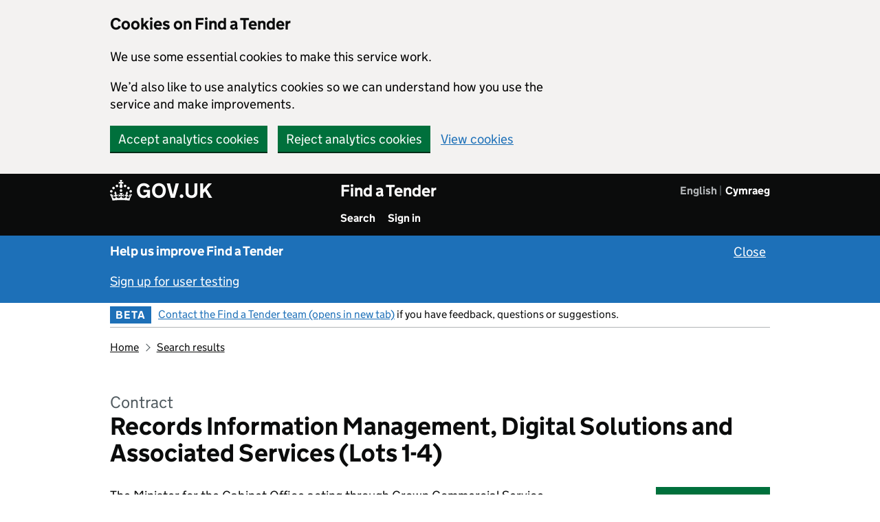

--- FILE ---
content_type: text/html; charset=utf-8
request_url: https://www.find-tender.service.gov.uk/Notice/011908-2021?origin=SearchResults&p=1
body_size: 134580
content:
		<!DOCTYPE html>
		<html xmlns="http://www.w3.org/1999/xhtml" xml:lang="en" lang="en">
		<head>
							<!-- Google tag (gtag.js) -->
				<script async src="https://www.googletagmanager.com/gtag/js?id=G-7PCX8RHWMN"></script>
					<script>
						window.dataLayer = window.dataLayer || [];
						function gtag(){dataLayer.push(arguments);}
						gtag('js', new Date());
						gtag('config', 'G-7PCX8RHWMN');
					</script>
						<meta http-equiv="content-type" content="text/html; charset=utf-8" />
<!-- <meta http-equiv="Pragma" content="no-cache" /> -->
<meta name="format-detection" content="telephone=no" />
<meta name="viewport" content="width=device-width, initial-scale=1.0" />
<meta http-equiv="X-UA-Compatible" content="IE=edge" />

			<title>Records Information Management, Digital Solutions and Associated Services (Lots 1-4) - Find a Tender</title>
			<link href="https://www.find-tender.service.gov.uk/libraries/base-noticing/images/styles/govuk/favicon/govuk.ico?v=MTYxNzg=" rel="shortcut icon" type="image/x-icon" />
<link rel="apple-touch-icon" sizes="180x180" href="https://www.find-tender.service.gov.uk/libraries/base-noticing/images/styles/govuk/favicon/govuk-apple-touch-icon-180x180.png?v=MTYxNzg=">
<link rel="apple-touch-icon" sizes="167x167" href="https://www.find-tender.service.gov.uk/libraries/base-noticing/images/styles/govuk/favicon/govuk-apple-touch-icon-167x167.png?v=MTYxNzg=">
<link rel="apple-touch-icon" sizes="152x152" href="https://www.find-tender.service.gov.uk/libraries/base-noticing/images/styles/govuk/favicon/govuk-apple-touch-icon-152x152.png?v=MTYxNzg=">
<link rel="apple-touch-icon" href="https://www.find-tender.service.gov.uk/libraries/base-noticing/images/styles/govuk/favicon/govuk-apple-touch-icon.png?v=MTYxNzg=">
	<link rel="stylesheet" type="text/css" href="https://www.find-tender.service.gov.uk/libraries/base-noticing/stylesheets/govuk-frontend-3.0.0.min.css?v=MTYxNzg=">
<link href="https://www.find-tender.service.gov.uk/stylesheets/component_guide.css?v=MTYxNzg=" media="all" rel="stylesheet" type="text/css" />
<link href="https://www.find-tender.service.gov.uk/stylesheets/component_guide_2.css?v=MTYxNzg=" media="all" rel="stylesheet" type="text/css" />
<link href="https://www.find-tender.service.gov.uk/stylesheets/main.css?v=MTYxNzg=" media="all" rel="stylesheet" type="text/css" />
<link href="https://www.find-tender.service.gov.uk/libraries/base-noticing/stylesheets/gds_style.css?v=MTYxNzg=" media="all" rel="stylesheet" type="text/css" />
<link href="https://www.find-tender.service.gov.uk/stylesheets/gds_style.css?v=MTYxNzg=" media="all" rel="stylesheet" type="text/css" />
				<script>const SKIN = 'TRUK';</script>
	<script>const CONTENTsource = 'UI';</script>
	<script>const PLATFORM_VERSION = 'VERSION';</script>
	<script>const PLATFORM_URL = '//www.find-tender.service.gov.uk';</script>
	<script>const COOKIE_PREFIX = 'FT';</script>
			<script>const SET_GA_COOKIES = '1';</script>
				<script>const UNSET_GA_COOKIES = '2';</script>
				<script>const LANGUAGE_ID = 'en_GB';</script>
		
	
	<script type="text/javascript">const js_translation = [];</script>

	<script src="https://ajax.googleapis.com/ajax/libs/jquery/3.7.0/jquery.min.js"></script>
	<script src="https://ajax.googleapis.com/ajax/libs/jqueryui/1.13.2/jquery-ui.min.js"></script>

	<script src="https://www.find-tender.service.gov.uk/libraries/base-noticing/javascripts/global.js?v=MTYxNzg="></script>
	<script src="https://www.find-tender.service.gov.uk/javascripts/global.js?v=MTYxNzg="></script>
	<script src="https://www.find-tender.service.gov.uk/libraries/base-noticing/javascripts/popup_dialog.js?v=MTYxNzg="></script>

	
	<script src="https://www.find-tender.service.gov.uk/libraries/base-noticing/javascripts/gadgetcontrols.js?v=MTYxNzg="></script>
	<script src="https://www.find-tender.service.gov.uk/javascripts/gadgetcontrols.js?v=MTYxNzg="></script>
	
	
	
			<script>
		  dataLayer = [{"loggedIn":false,"orgRole":"Not logged in","languageId":"en_GB"}];
		</script>
				<script src="https://www.find-tender.service.gov.uk/libraries/base-noticing/javascripts/system.js?v=MTYxNzg="></script>
									</head>
<body class="govuk-template__body app-body-class js-enabled">
	<div id="main-container">
			<div id="global-cookie-message" class="govuk-cookie-banner" data-module="cookie-banner" role="region" aria-label="cookie banner" data-nosnippet="" style="display: block;">
				<div id = "cookie-banner" class="govuk-cookie-banner__message govuk-width-container">
			<div class="govuk-grid-row">
				<div class="govuk-grid-column-two-thirds">
					<h2 class="govuk-cookie-banner__heading govuk-heading-m">Cookies on Find a Tender</h2>
					<div class="govuk-cookie-banner__content">
												<p>We use some essential cookies to make this service work.</p>
												<p>We’d also like to use analytics cookies so we can understand how you use the service and make improvements.</p>
									</div>
				</div>
			</div>
			<div class="govuk-button-group">
						<button id="ft_accept_all_cookies" class="govuk-button no-disable-button">Accept analytics cookies</button>
							<button id="ft_reject_all_cookies" class="govuk-button no-disable-button">Reject analytics cookies</button>
					<a href="/Home/Cookies" id="ft-cookie-preferences" class="govuk-link break-word">View cookies</a>			</div>
		</div>
	<div id = "cookie-confirmation" class="govuk-cookie-banner__message govuk-width-container" style="display:none" tabindex="-1" >
		<div class="govuk-grid-row">
			<div class="govuk-grid-column-two-thirds">
				<div class="govuk-cookie-banner__content"> 	
					<p id="confirmation_accepted" style="display:none">You’ve accepted analytics cookies. You can <a href="/Home/Cookies" id="ft_change_cookie_preferences" class="govuk-link break-word">change your cookie settings</a> at any time.</p>
					<p id="confirmation_rejected" style="display:none">You’ve rejected analytics cookies. You can <a href="/Home/Cookies" id="ft_change_cookie_preferences" class="govuk-link break-word">change your cookie settings</a> at any time.</p>
				</div>
			</div>
		</div>
		<div class="govuk-button-group">
						<button id="cookie-confirmation-hide" class="govuk-button no-disable-button form-control">Hide this message</button>
			</div>
  </div>
	</div>
<a href="#main-content" class="govuk-skip-link break-word">Skip to main content</a>				<header class="govuk-header header-user-research-banner" data-module="govuk-header" role="banner">
	<div class="govuk-header__container govuk-width-container">
		<div class="govuk-header__logo">
<a href="https://www.gov.uk" class="govuk-header__link govuk-header__link--homepage break-word" >	<span class="govuk-header__logotype">
		<svg aria-hidden="true" focusable="false" class="govuk-header__logotype-crown" xmlns="http://www.w3.org/2000/svg" viewBox="0 0 32 30" height="30" width="32" >
			<path
	  			fill="currentColor" fill-rule="evenodd"
	  			d="M22.6 10.4c-1 .4-2-.1-2.4-1-.4-.9.1-2 1-2.4.9-.4 2 .1 2.4 1s-.1 2-1 2.4m-5.9 6.7c-.9.4-2-.1-2.4-1-.4-.9.1-2 1-2.4.9-.4 2 .1 2.4 1s-.1 2-1 2.4m10.8-3.7c-1 .4-2-.1-2.4-1-.4-.9.1-2 1-2.4.9-.4 2 .1 2.4 1s0 2-1 2.4m3.3 4.8c-1 .4-2-.1-2.4-1-.4-.9.1-2 1-2.4.9-.4 2 .1 2.4 1s-.1 2-1 2.4M17 4.7l2.3 1.2V2.5l-2.3.7-.2-.2.9-3h-3.4l.9 3-.2.2c-.1.1-2.3-.7-2.3-.7v3.4L15 4.7c.1.1.1.2.2.2l-1.3 4c-.1.2-.1.4-.1.6 0 1.1.8 2 1.9 2.2h.7c1-.2 1.9-1.1 1.9-2.1 0-.2 0-.4-.1-.6l-1.3-4c-.1-.2 0-.2.1-.3m-7.6 5.7c.9.4 2-.1 2.4-1 .4-.9-.1-2-1-2.4-.9-.4-2 .1-2.4 1s0 2 1 2.4m-5 3c.9.4 2-.1 2.4-1 .4-.9-.1-2-1-2.4-.9-.4-2 .1-2.4 1s.1 2 1 2.4m-3.2 4.8c.9.4 2-.1 2.4-1 .4-.9-.1-2-1-2.4-.9-.4-2 .1-2.4 1s0 2 1 2.4m14.8 11c4.4 0 8.6.3 12.3.8 1.1-4.5 2.4-7 3.7-8.8l-2.5-.9c.2 1.3.3 1.9 0 2.7-.4-.4-.8-1.1-1.1-2.3l-1.2 4c.7-.5 1.3-.8 2-.9-1.1 2.5-2.6 3.1-3.5 3-1.1-.2-1.7-1.2-1.5-2.1.3-1.2 1.5-1.5 2.1-.1 1.1-2.3-.8-3-2-2.3 1.9-1.9 2.1-3.5.6-5.6-2.1 1.6-2.1 3.2-1.2 5.5-1.2-1.4-3.2-.6-2.5 1.6.9-1.4 2.1-.5 1.9.8-.2 1.1-1.7 2.1-3.5 1.9-2.7-.2-2.9-2.1-2.9-3.6.7-.1 1.9.5 2.9 1.9l.4-4.3c-1.1 1.1-2.1 1.4-3.2 1.4.4-1.2 2.1-3 2.1-3h-5.4s1.7 1.9 2.1 3c-1.1 0-2.1-.2-3.2-1.4l.4 4.3c1-1.4 2.2-2 2.9-1.9-.1 1.5-.2 3.4-2.9 3.6-1.9.2-3.4-.8-3.5-1.9-.2-1.3 1-2.2 1.9-.8.7-2.3-1.2-3-2.5-1.6.9-2.2.9-3.9-1.2-5.5-1.5 2-1.3 3.7.6 5.6-1.2-.7-3.1 0-2 2.3.6-1.4 1.8-1.1 2.1.1.2.9-.3 1.9-1.5 2.1-.9.2-2.4-.5-3.5-3 .6 0 1.2.3 2 .9l-1.2-4c-.3 1.1-.7 1.9-1.1 2.3-.3-.8-.2-1.4 0-2.7l-2.9.9C1.3 23 2.6 25.5 3.7 30c3.7-.5 7.9-.8 12.3-.8">
  			</path>
  			<image src="/libraries/base-noticing/images/govuk-logotype-crown.png" xlink:href="" class="govuk-header__logotype-crown-fallback-image" height="30" width="32" style="margin-top: -4px" ></image>
  		</svg>
		<span class="govuk-header__logotype-text">
			GOV.UK
		</span>
	</span></a>	    </div>
	<div class="govuk-header__content">
	<span style="display: flex; justify-content: space-between;">
		<div style="display: flex; flex-direction: column;">
								<a href="https://www.find-tender.service.gov.uk" class="govuk-header__link govuk-header__link--service-name break-word" >Find a Tender</a>	
				
				<div>
					<nav aria-label="Menu" class="govuk-header__navigation">
						<ul id="navigation" class="govuk-header__navigation-list">
						
								<li class="govuk-header__navigation-item">
									<a class="govuk-header__link" href="/Search/Results">
										Search
									</a>
								</li>
								<li class="govuk-header__navigation-item">
									<a class="govuk-header__link" href="/login">
										Sign in
									</a>
								</li>						</ul>
					</nav>
				</div>
			</div>
	
					<nav id="language-navigation" aria-label= "Choose a language" >
				<ul class="govuk-header__navigation">
											<li class="govuk-header__navigation-item govuk-header__navigation-item--active" >
						<a href="#" hreflang="en" id="language-toggle-en" lang="en" class="language-toggle break-word" aria-current="page" aria-disabled="true" onclick="return false">English</a>						</li>
											<li class="govuk-header__navigation-item " >
						<a href="https://www.find-tender.service.gov.uk/language?lang=cy" hreflang="cy" id="language-toggle-cy" lang="cy" class="language-toggle govuk-header__link break-word">Cymraeg</a>						</li>
									</ul>
			</nav>


			
		</span>
    </div>
				<div id="mobile-menu-header" class="gadget-header-hamburger-container gadget-header-main-hamburger-container" role="group">
						<button id="mobile-menu" type="button" class="popup-button govuk-button gadget-header-hamburger-button" aria-expanded="false">Menu</button>
					<div id="mobile-menu-container" class="gadget-header-verb-container">
					<div class="gadget-header-verb-padding">
						<span class="standard-header-verb-link" ><a href="/Search/Results" class=" govuk-link break-word">Search</a></span><span class="standard-header-verb-link" id="burger-menu-sign_in_button"><a href="/login" class=" govuk-link break-word">Sign in</a></span>					</div>
				</div>
			</div>
		
  </div>
</header>
				
		<div class="gem-c-feedback__prompt gds-banner user-research-banner" tabindex="-1">
			<div class="govuk-width-container govuk-!-font-size-19">
	    		<p style="margin-top:0px;">
	      			<strong class="banner-heading">Help us improve Find a Tender</strong>
							<button class="govuk-link link-button govuk-link--inverse banner-close align-right no-disable-button govuk-!-font-size-19" aria-label="Close user testing banner">Close</button>
		    		</p>
	    		<p style="margin-top:0px;">
					<a href="/Home/SignUpForUserTesting" class="govuk-link govuk-link--inverse break-word">Sign up for user testing</a>	    		</p>
			</div>
		</div>
				<div class="govuk-width-container">
				
					
		<div id = "nav-bar" class="govuk-phase-banner header-banner">
			<div id="header-menu-left" class="header-item">
				<p class="govuk-phase-banner__content">
											<strong class="govuk-tag govuk-phase-banner__content__tag">
							BETA						</strong>
						<span class="govuk-phase-banner__text">
							<a href="https://supplier-information.find-tender.service.gov.uk/provide-feedback-and-contact/?context=feedback" target="_blank" class="govuk-link break-word"  aria-label="Contact the Find a Tender team (opens in new tab) (opens in a new window)">Contact the Find a Tender team (opens in new tab)</a> if you have feedback, questions or suggestions.						</span>
									</p>
			</div>
							<div id="header-menu-right" class="header-item">
					<div id="header-menu-navigation-holder" class="header-menu-navigation-holder-unscrolled">
													
											</div>
				</div>
			
		</div>
									<div class="govuk-breadcrumbs">
						<ol class="govuk-breadcrumbs__list"> <li class="govuk-breadcrumbs__list-item" title="Home"><a href="/" class="govuk-breadcrumbs__link break-word" >Home</a></li>  <li class="govuk-breadcrumbs__list-item" title="Search results"><a href="/Search/Results?page=1#011908-2021-heading" class="govuk-breadcrumbs__link break-word" >Search results</a></li></ol>					</div>
										<main class="notice-view govuk-main-wrapper app-main-class" role="main">
		<span class="govuk-caption-l">Contract</span>
	<h1 class="govuk-heading-l break-word">Records Information Management, Digital Solutions and Associated Services (Lots 1-4)</h1>
	<div class="govuk-grid-row">
		<div class="govuk-grid-column-three-quarters break-word">
			<ul class="govuk-list">				<li>The Minister for the Cabinet Office acting through Crown Commercial Service</li>
				</ul>
			<p class="govuk-body-s govuk-!-margin-bottom-1">
								F03: Contract award notice			</p>
						<p class="govuk-body-s govuk-!-margin-bottom-1"> Notice identifier: 2021/S 000-011908 </p>
			
						<p class="govuk-body-s govuk-!-margin-bottom-1">Procurement identifier (OCID): ocds-h6vhtk-02b5f6 </p>
			
						<p class="govuk-body-s"> Published 27 May 2021, 10:45pm </p>
								</div>
		<div id="content-block" class="mobile-hidden govuk-grid-column-one-quarter">
			<div class="govuk-button-group">
						<button id="watch-notice-right" class="govuk-button pd-open" data-popup-open="popup-dialog-1">Watch this notice</button>
				</div>
		</div>
	</div>
	<hr class="govuk-section-break govuk-section-break--l govuk-section-break--visible">
	<div id="row-view-notice-side-menu" class="govuk-grid-row break-word">
		<div class="govuk-grid-column-one-third"> 
			<div id="standard-side-col" role="complementary" class="standard-col-height"  >
	<div class="standard-col-height">
		<div id="content-holder-side" class="standard-col-height">
			<div id="content-block" class="mobile-hidden standard-col-height" style="position: relative;">
				<div id="view-notice-side-menu" class="standard-col-content side-menu">
										<div>
						<h2 class="govuk-heading-s">Newer publications</h2>
						<ul class="govuk-list">
													<li class="govuk-!-font-size-16">
							<a href="/Notice/013541-2021?origin=SearchResults&p=1" class="govuk-link break-word">F14. 2021/S 000-013541</a>							</li>
												</ul>
					</div>
					<hr class="govuk-section-break govuk-section-break--m govuk-section-break--visible">
										<div class="govuk-body govuk-!-margin-bottom-6">
						<h2 class="govuk-heading-s" style="display: block;">Contents<span>		<button id="notice_open_all_accord" style="display: none" class="link-button govuk-accordion__open-all open-all-button" data-value="false" aria-expanded="false">Open all</button>
	</span></h2>
						<div class="govuk-accordion">
															<div class="govuk-accordion__section">
									<a href="https://www.find-tender.service.gov.uk/Notice/011908-2021?origin=SearchResults&p=1#contracting_authority-heading" class="govuk-link govuk-link--no-underline no-redirect max-three-lines-text govuk-accordion__section-header break-word"><span class="content-list-item"><span id="ZGpVGnj866d" class="aria-only">one. Contracting authority</span><span class = "content-list-item" aria-hidden=true aria-labelledby="ZGpVGnj866d">I. Contracting authority</span></span><span class='aria-only'>Press escape key to exit</span></a>																	</div>
															<div class="govuk-accordion__section">
											<button href="https://www.find-tender.service.gov.uk/Notice/011908-2021?origin=SearchResults&p=1#object-1" class="govuk-link govuk-link--no-underline link-button max-three-lines-text govuk-accordion__section-header" aria-expanded="false"><span class="content-list-item"><span id="9h2SB29823" class="aria-only">two. Object  (4 lots)</span><span class = "content-list-item" aria-hidden=true aria-labelledby="9h2SB29823">II. Object  (4 lots)</span></span><span class="govuk-accordion__icon" aria-hidden=true></span></button>
												<div class = "govuk-accordion__section-content">
												<ul class="govuk-list">
																											<li>
														<a href="https://www.find-tender.service.gov.uk/Notice/011908-2021?origin=SearchResults&p=1#object-1-scope" class="govuk-link govuk-link--no-underline max-three-lines-text no-redirect break-word">Scope of the procurement</a>														</li>
																											<li>
														<a href="https://www.find-tender.service.gov.uk/Notice/011908-2021?origin=SearchResults&p=1#object-1-lot-1" class="govuk-link govuk-link--no-underline max-three-lines-text no-redirect break-word">Lot 1. Records Information Management Services</a>														</li>
																											<li>
														<a href="https://www.find-tender.service.gov.uk/Notice/011908-2021?origin=SearchResults&p=1#object-1-lot-2" class="govuk-link govuk-link--no-underline max-three-lines-text no-redirect break-word">Lot 2. Digital Workflow and Cloud Based Hosting Solutions</a>														</li>
																											<li>
														<a href="https://www.find-tender.service.gov.uk/Notice/011908-2021?origin=SearchResults&p=1#object-1-lot-3" class="govuk-link govuk-link--no-underline max-three-lines-text no-redirect break-word">Lot 3. Full Management of National Health Service (NHS) Patient Records (Off-site)</a>														</li>
																											<li>
														<a href="https://www.find-tender.service.gov.uk/Notice/011908-2021?origin=SearchResults&p=1#object-1-lot-4" class="govuk-link govuk-link--no-underline max-three-lines-text no-redirect break-word">Lot 4. Specialist Records Management Services (On and/or Off Site)</a>														</li>
																									</ul>
											</div>
																											</div>
															<div class="govuk-accordion__section">
									<a href="https://www.find-tender.service.gov.uk/Notice/011908-2021?origin=SearchResults&p=1#procedure-heading" class="govuk-link govuk-link--no-underline no-redirect max-three-lines-text govuk-accordion__section-header break-word"><span class="content-list-item"><span id="XDzs57dC" class="aria-only">four. Procedure</span><span class = "content-list-item" aria-hidden=true aria-labelledby="XDzs57dC">IV. Procedure</span></span></a>																	</div>
															<div class="govuk-accordion__section">
											<button href="https://www.find-tender.service.gov.uk/Notice/011908-2021?origin=SearchResults&p=1#award_contract-1" class="govuk-link govuk-link--no-underline link-button max-three-lines-text govuk-accordion__section-header" aria-expanded="false"><span class="content-list-item"><span id="f9EtB79Sw" class="aria-only">five. Award of contract (20)</span><span class = "content-list-item" aria-hidden=true aria-labelledby="f9EtB79Sw">V. Award of contract (20)</span></span><span class="govuk-accordion__icon" aria-hidden=true></span></button>
												<div class = "govuk-accordion__section-content">
												<ul class="govuk-list">
																											<li>
														<a href="https://www.find-tender.service.gov.uk/Notice/011908-2021?origin=SearchResults&p=1#award_contract-1" class="govuk-link govuk-link--no-underline max-three-lines-text no-redirect break-word">1. Records Information Management Services</a>														</li>
																											<li>
														<a href="https://www.find-tender.service.gov.uk/Notice/011908-2021?origin=SearchResults&p=1#award_contract-2" class="govuk-link govuk-link--no-underline max-three-lines-text no-redirect break-word">2. Records Information Management Services</a>														</li>
																											<li>
														<a href="https://www.find-tender.service.gov.uk/Notice/011908-2021?origin=SearchResults&p=1#award_contract-3" class="govuk-link govuk-link--no-underline max-three-lines-text no-redirect break-word">3. Records Information Management Services</a>														</li>
																											<li>
														<a href="https://www.find-tender.service.gov.uk/Notice/011908-2021?origin=SearchResults&p=1#award_contract-4" class="govuk-link govuk-link--no-underline max-three-lines-text no-redirect break-word">4. Records Information Management Services</a>														</li>
																											<li>
														<a href="https://www.find-tender.service.gov.uk/Notice/011908-2021?origin=SearchResults&p=1#award_contract-5" class="govuk-link govuk-link--no-underline max-three-lines-text no-redirect break-word">5. Digital Workflow and Cloud Based Hosting Solutions</a>														</li>
																											<li>
														<a href="https://www.find-tender.service.gov.uk/Notice/011908-2021?origin=SearchResults&p=1#award_contract-6" class="govuk-link govuk-link--no-underline max-three-lines-text no-redirect break-word">6. Digital Workflow and Cloud Based Hosting Solutions</a>														</li>
																											<li>
														<a href="https://www.find-tender.service.gov.uk/Notice/011908-2021?origin=SearchResults&p=1#award_contract-7" class="govuk-link govuk-link--no-underline max-three-lines-text no-redirect break-word">7. Digital Workflow and Cloud Based Hosting Solutions</a>														</li>
																											<li>
														<a href="https://www.find-tender.service.gov.uk/Notice/011908-2021?origin=SearchResults&p=1#award_contract-8" class="govuk-link govuk-link--no-underline max-three-lines-text no-redirect break-word">8. Digital Workflow and Cloud Based Hosting Solutions</a>														</li>
																											<li>
														<a href="https://www.find-tender.service.gov.uk/Notice/011908-2021?origin=SearchResults&p=1#award_contract-9" class="govuk-link govuk-link--no-underline max-three-lines-text no-redirect break-word">9. Digital Workflow and Cloud Based Hosting Solutions</a>														</li>
																											<li>
														<a href="https://www.find-tender.service.gov.uk/Notice/011908-2021?origin=SearchResults&p=1#award_contract-10" class="govuk-link govuk-link--no-underline max-three-lines-text no-redirect break-word">10. Digital Workflow and Cloud Based Hosting Solutions</a>														</li>
																											<li>
														<a href="https://www.find-tender.service.gov.uk/Notice/011908-2021?origin=SearchResults&p=1#award_contract-11" class="govuk-link govuk-link--no-underline max-three-lines-text no-redirect break-word">11. Digital Workflow and Cloud Based Hosting Solutions</a>														</li>
																											<li>
														<a href="https://www.find-tender.service.gov.uk/Notice/011908-2021?origin=SearchResults&p=1#award_contract-12" class="govuk-link govuk-link--no-underline max-three-lines-text no-redirect break-word">12. Digital Workflow and Cloud Based Hosting Solutions</a>														</li>
																											<li>
														<a href="https://www.find-tender.service.gov.uk/Notice/011908-2021?origin=SearchResults&p=1#award_contract-13" class="govuk-link govuk-link--no-underline max-three-lines-text no-redirect break-word">13. Full Management of National Health Service (NHS) Patient Records (Off site)</a>														</li>
																											<li>
														<a href="https://www.find-tender.service.gov.uk/Notice/011908-2021?origin=SearchResults&p=1#award_contract-14" class="govuk-link govuk-link--no-underline max-three-lines-text no-redirect break-word">14. Full Management of National Health Service (NHS) Patient Records (Off site)</a>														</li>
																											<li>
														<a href="https://www.find-tender.service.gov.uk/Notice/011908-2021?origin=SearchResults&p=1#award_contract-15" class="govuk-link govuk-link--no-underline max-three-lines-text no-redirect break-word">15. Full Management of National Health Service (NHS) Patient Records (Off site)</a>														</li>
																											<li>
														<a href="https://www.find-tender.service.gov.uk/Notice/011908-2021?origin=SearchResults&p=1#award_contract-16" class="govuk-link govuk-link--no-underline max-three-lines-text no-redirect break-word">16. Full Management of National Health Service (NHS) Patient Records (Off site)</a>														</li>
																											<li>
														<a href="https://www.find-tender.service.gov.uk/Notice/011908-2021?origin=SearchResults&p=1#award_contract-17" class="govuk-link govuk-link--no-underline max-three-lines-text no-redirect break-word">17. Full Management of National Health Service (NHS) Patient Records (Off site)</a>														</li>
																											<li>
														<a href="https://www.find-tender.service.gov.uk/Notice/011908-2021?origin=SearchResults&p=1#award_contract-18" class="govuk-link govuk-link--no-underline max-three-lines-text no-redirect break-word">18. Specialist Records Management Services</a>														</li>
																											<li>
														<a href="https://www.find-tender.service.gov.uk/Notice/011908-2021?origin=SearchResults&p=1#award_contract-19" class="govuk-link govuk-link--no-underline max-three-lines-text no-redirect break-word">19. Specialist Records Management Services</a>														</li>
																											<li>
														<a href="https://www.find-tender.service.gov.uk/Notice/011908-2021?origin=SearchResults&p=1#award_contract-20" class="govuk-link govuk-link--no-underline max-three-lines-text no-redirect break-word">20. Specialist Records Management Services</a>														</li>
																									</ul>
											</div>
																											</div>
															<div class="govuk-accordion__section">
									<a href="https://www.find-tender.service.gov.uk/Notice/011908-2021?origin=SearchResults&p=1#complementary_info-heading" class="govuk-link govuk-link--no-underline no-redirect max-three-lines-text govuk-accordion__section-header break-word"><span class="content-list-item"><span id="FAJBgkZE8mF2" class="aria-only">six. Complementary information</span><span class = "content-list-item" aria-hidden=true aria-labelledby="FAJBgkZE8mF2">VI. Complementary information</span></span></a>																	</div>
													</div>
					</div>
										<div>
						<h2 class="govuk-heading-s">Download</h2>
						<ul class="govuk-list govuk-!-font-size-16 download-links">
							<li><a href="/Notice/011908-2021/PDF" class="govuk-link break-word" aria-label="Download PDF version">PDF version</a></li>
																						<li><a href="/Notice/011908-2021/OCDS/ReleasePackage" class="govuk-link break-word" aria-label="Download OCDS Release JSON">OCDS release</a></li>
																				</ul>
					</div>
															<div class="govuk-body govuk-!-margin-bottom-6"></div>
					<div>
							<div  >
		<div class="gem-c-share-links govuk-!-display-none-print gem-c-share-links--stacked">
			<h2 class="govuk-heading-s gem-c-share-links__title">Share this notice</h2>
			<ul class="gem-c-share-links__list">
				<li class="gem-c-share-links__list-item"><a href="#" id="6975bba820c17" onclick="window.open('https://twitter.com/share?url=https%3A%2F%2Fwww.find-tender.service.gov.uk%2FNotice%2F011908-2021;text=Find+a+Tender+-+','Twitter', 'status=1,width=575,height=400');return false;" class="twitter govuk-link govuk-link--no-underline gem-c-share-links__link break-word" aria-label="Share this notice on Twitter"><span class="gem-c-share-links__link-icon"><svg viewBox="0 0 24 24" xmlns="http://www.w3.org/2000/svg" aria-hidden="true" focusable="false"><path fill="currentColor" d="M23.953 4.57a10 10 0 01-2.825.775 4.958 4.958 0 002.163-2.723c-.951.555-2.005.959-3.127 1.184a4.92 4.92 0 00-8.384 4.482C7.69 8.095 4.067 6.13 1.64 3.162a4.822 4.822 0 00-.666 2.475c0 1.71.87 3.213 2.188 4.096a4.904 4.904 0 01-2.228-.616v.06a4.923 4.923 0 003.946 4.827 4.996 4.996 0 01-2.212.085 4.936 4.936 0 004.604 3.417 9.867 9.867 0 01-6.102 2.105c-.39 0-.779-.023-1.17-.067a13.995 13.995 0 007.557 2.209c9.053 0 13.998-7.496 13.998-13.985 0-.21 0-.42-.015-.63A9.935 9.935 0 0024 4.59z"></path></svg></span>Twitter</a></li>
				<li class="gem-c-share-links__list-item"><a href="#" id="6975bba820cbb" onclick="window.open('http://www.linkedin.com/shareArticle?mini=true&amp;url=https%3A%2F%2Fwww.find-tender.service.gov.uk%2FNotice%2F011908-2021&amp;title=Find+a+Tender+-+&amp;summary=&amp;source=Find%20a%20Tender','LinkedIn', 'status=1,width=1040,height=570');return false;" class="linkedin govuk-link govuk-link--no-underline gem-c-share-links__link break-word" aria-label="Share this notice on LinkedIn"><span class="gem-c-share-links__link-icon"><svg viewBox="0 0 24 24" xmlns="http://www.w3.org/2000/svg" aria-hidden="true" focusable="false"><path fill="currentColor" d="M20.447 20.452h-3.554v-5.569c0-1.328-.027-3.037-1.852-3.037-1.853 0-2.136 1.445-2.136 2.939v5.667H9.351V9h3.414v1.561h.046c.477-.9 1.637-1.85 3.37-1.85 3.601 0 4.267 2.37 4.267 5.455v6.286zM5.337 7.433c-1.144 0-2.063-.926-2.063-2.065 0-1.138.92-2.063 2.063-2.063 1.14 0 2.064.925 2.064 2.063 0 1.139-.925 2.065-2.064 2.065zm1.782 13.019H3.555V9h3.564v11.452zM22.225 0H1.771C.792 0 0 .774 0 1.729v20.542C0 23.227.792 24 1.771 24h20.451C23.2 24 24 23.227 24 22.271V1.729C24 .774 23.2 0 22.222 0h.003z"></path></svg></span>LinkedIn</a></li>
				<li class="gem-c-share-links__list-item"><a href="mailto:?subject=A%20Find%20a%20Tender%20notice%20has%20been%20shared%20with%20you&amp;body=Find%20a%20Tender%20notice%20reference%20URL:%20https://www.find-tender.service.gov.uk/Notice/011908-2021" id="6975bba820d4e" class="email govuk-link govuk-link--no-underline gem-c-share-links__link break-word" aria-label="Share this notice by email" aria-roledescription="email link"><span class="gem-c-share-links__link-icon"><svg xmlns="http://www.w3.org/2000/svg" viewBox="0 0 73.84 73.84" aria-hidden="true" focusable="false"><path fill="currentColor" d="M36.92,0A36.92,36.92,0,1,0,73.84,36.92,36.92,36.92,0,0,0,36.92,0ZM58.37,21,36.92,39.45,15.47,21ZM11.65,23.66,26.27,36.23,11.65,49.9ZM15.1,52.83,29.7,39.18l7.22,6.21,7.22-6.21,14.6,13.65ZM62.19,49.9,47.57,36.23,62.19,23.66Z"></path></svg></span>Email</a></li>
				<li class="gem-c-share-links__list-item"><a href="#" id="copy_link" class="govuk-link copy-to-clipboard govuk-link--no-underline gem-c-share-links__link break-word" data-id="011908-2021" aria-label="Copy notice URL" aria-roledescription="Copy to clipboard link"><span class="gem-c-share-links__link-icon"><svg xmlns="http://www.w3.org/2000/svg" viewBox="0 0 73.84 73.84" aria-hidden="true" focusable="false"><path fill="currentColor" d="M36.92,0A36.92,36.92,0,1,0,73.84,36.92,36.92,36.92,0,0,0,36.92,0ZM56.3,48.27a1.42,1.42,0,0,1-1.42,1.42h-19v9.18l-9.18-9.18H19a1.43,1.43,0,0,1-1.43-1.43V20.52A1.43,1.43,0,0,1,19,19.09H54.88a1.43,1.43,0,0,1,1.42,1.42Z"></path></svg></span>Copy link</a></li>
			</ul>
		</div>
	</div>
		<span class="clear"></span>
	<div class="gem-c-print-link govuk-!-display-none-print govuk-!-margin-top-4">
			<button id="6975bba820f5f" class="govuk-link govuk-body-s gem-c-print-link__button print">Print this notice</button>
		</div>

	<span class="clear"></span>
	<div class="content-block no-print govuk-!-font-size-16">
					<button id="6975bba820ff2" style="padding:0px; text-align:left" class="link-button pd-open govuk-link govuk-!-font-size-16" data-popup-open="platform-review-service">Report concerns about this procurement</button>
		</div>
					</div>
									</div>
			</div>
		</div>
	</div>
</div>

		</div>
		<div class="govuk-grid-column-two-thirds" id="main-content">
			<hr class="mobile-show govuk-section-break govuk-section-break--m govuk-section-break--visible">
			<div class="content-block">
<h2 id="contracting_authority-heading" class="govuk-heading-l"><span id="JYp6hArp4AXX" class="aria-only">Section one: Contracting authority</span><span  aria-hidden=true aria-labelledby="JYp6hArp4AXX">Section I: Contracting authority</span></h2><h3 class="govuk-heading-m "  id="contracting_authority-1" ><span id="tREDc48V4" class="aria-only">one.1) Name and addresses</span><span  aria-hidden=true aria-labelledby="tREDc48V4">I.1) Name and addresses</span></h3><p class="govuk-body govuk-!-margin-bottom-0">The Minister for the Cabinet Office acting through Crown Commercial Service</p><p class="govuk-body govuk-!-margin-bottom-0">9th Floor, The Capital, Old Hall Street</p><p class="govuk-body govuk-!-margin-bottom-0">Liverpool</p><p class="govuk-body">L3 9PP</p><h4 class="govuk-heading-s " >Email</h4><p class="govuk-body"><a href="mailto:supplier@crowncommercial.gov.uk" class="govuk-link break-word" aria-roledescription="email link">supplier@crowncommercial.gov.uk</a></p><h4 class="govuk-heading-s " >Telephone</h4><p class="govuk-body">+44 3150103503</p><h4 class="govuk-heading-s " >Country</h4><p class="govuk-body">United Kingdom</p><h4 class="govuk-heading-s " >NUTS code</h4><p class="govuk-body">UK - United Kingdom</p><h4 class="govuk-heading-s " >Internet address(es)</h4><h5 class="govuk-heading-s italic " >Main address</h5><p class="govuk-body"><a href="https://www.gov.uk/ccs" target="_blank" class="govuk-link break-word" aria-label="https://www.gov.uk/ccs (opens in a new window)">https://www.gov.uk/ccs</a></p><h3 class="govuk-heading-m " ><span id="zb9Ps33Gq" class="aria-only">one.2) Information about joint procurement</span><span  aria-hidden=true aria-labelledby="zb9Ps33Gq">I.2) Information about joint procurement</span></h3><p class="govuk-body">The contract is awarded by a central purchasing body</p><h3 class="govuk-heading-m " ><span id="r7qw3QHA" class="aria-only">one.4) Type of the contracting authority</span><span  aria-hidden=true aria-labelledby="r7qw3QHA">I.4) Type of the contracting authority</span></h3><p class="govuk-body">Ministry or any other national or federal authority</p><h3 class="govuk-heading-m " ><span id="k8cAv6TNa" class="aria-only">one.5) Main activity</span><span  aria-hidden=true aria-labelledby="k8cAv6TNa">I.5) Main activity</span></h3><p class="govuk-body">General public services</p></div>
<div class="content-block pb-notinside">
<hr class="govuk-section-break govuk-section-break--l govuk-section-break--visible">
<h2 id="object-1" class="govuk-heading-l"><span id="gT6Bk9U6dz" class="aria-only">Section two: Object</span><span  aria-hidden=true aria-labelledby="gT6Bk9U6dz">Section II: Object</span></h2><h3 class=" govuk-heading-m "  id="object-1-scope" ><span id="gnvU496u" class="aria-only">two.1) Scope of the procurement</span><span  aria-hidden=true aria-labelledby="gnvU496u">II.1) Scope of the procurement</span></h3><h4 class=" govuk-heading-s " ><span id="dyP9EUS4As95" class="aria-only">two.1.1) Title</span><span  aria-hidden=true aria-labelledby="dyP9EUS4As95">II.1.1) Title</span></h4><p class="govuk-body">Records Information Management, Digital Solutions and Associated Services (Lots 1-4)</p><h5 class=" govuk-heading-s italic " >Reference number</h5><p class="govuk-body">RM6175</p><h4 class=" govuk-heading-s " ><span id="7CXwue36D2" class="aria-only">two.1.2) Main CPV code</span><span  aria-hidden=true aria-labelledby="7CXwue36D2">II.1.2) Main CPV code</span></h4><ul class="govuk-list govuk-list--bullet"><li>63120000 - Storage and warehousing services</li></ul><h4 class=" govuk-heading-s " ><span id="2zKWH88ds" class="aria-only">two.1.3) Type of contract</span><span  aria-hidden=true aria-labelledby="2zKWH88ds">II.1.3) Type of contract</span></h4><p class="govuk-body">Services</p><h4 class=" govuk-heading-s " ><span id="JdaBN7qEk" class="aria-only">two.1.4) Short description</span><span  aria-hidden=true aria-labelledby="JdaBN7qEk">II.1.4) Short description</span></h4><p class="govuk-body">Crown Commercial Service (CCS) as the Authority has put in place a Pan Government Collaborative Framework Contract for the provision of Records Information Management, Digital Solutions and Associated Services to be utilised by Central Government Departments and all other UK Public Sector Bodies, including Local Authorities, Health, Police, Fire and Rescue, Education and Devolved Administrations. The Framework includes Digital Workflow and Cloud Based Hosting services, Storage, Scanning, Shredding, Technical Resources, Clinic Preparation and Management of NHS Patient Records and Specialist Services e.g. Appraisal and Selection and Sensitivity Review. The full Specification for each Lot is detailed in Annexes A-E. Suppliers will be required to provide all of the Mandatory Services stated within the Lot they have bid for.</p><h4 class=" govuk-heading-s " ><span id="4cnFR4tyM" class="aria-only">two.1.6) Information about lots</span><span  aria-hidden=true aria-labelledby="4cnFR4tyM">II.1.6) Information about lots</span></h4><p class="govuk-body">This contract is divided into lots: Yes</p><h4 class=" govuk-heading-s " ><span id="GDAKFXCe3u5B" class="aria-only">two.1.7) Total value of the procurement (excluding VAT)</span><span  aria-hidden=true aria-labelledby="GDAKFXCe3u5B">II.1.7) Total value of the procurement (excluding VAT)</span></h4><p class="govuk-body">Value excluding VAT: £260,000,000</p><h3 class=" govuk-heading-m "  id="object-1-lot-1" ><span id="sw9RZ3C9u" class="aria-only">two.2) Description</span><span  aria-hidden=true aria-labelledby="sw9RZ3C9u">II.2) Description</span></h3><h4 class=" govuk-heading-s " ><span id="74Am8x97" class="aria-only">two.2.1) Title</span><span  aria-hidden=true aria-labelledby="74Am8x97">II.2.1) Title</span></h4><p class="govuk-body">Records Information Management Services</p><h5 class=" govuk-heading-s italic " >Lot No</h5><p class="govuk-body">1</p><h4 class=" govuk-heading-s " ><span id="fGfffB9q6b" class="aria-only">two.2.2) Additional CPV code(s)</span><span  aria-hidden=true aria-labelledby="fGfffB9q6b">II.2.2) Additional CPV code(s)</span></h4><ul class="govuk-list govuk-list--bullet"><li>48311100 - Document management system</li><li>63121000 - Storage and retrieval services</li><li>63121100 - Storage services</li><li>64216200 - Electronic information services</li><li>72312000 - Data entry services</li><li>72312100 - Data preparation services</li><li>72312200 - Optical character recognition services</li><li>72313000 - Data capture services</li><li>72512000 - Document management services</li><li>79131000 - Documentation services</li><li>79212000 - Auditing services</li><li>79212200 - Internal audit services</li><li>79311000 - Survey services</li><li>79311200 - Survey conduction services</li><li>79410000 - Business and management consultancy services</li><li>79995100 - Archiving services</li><li>79995200 - Cataloguing services</li><li>79996100 - Records management</li><li>79999100 - Scanning services</li><li>92512000 - Archive services</li><li>92512100 - Archive destruction services</li></ul><h4 class=" govuk-heading-s " ><span id="8pbc4ADH" class="aria-only">two.2.3) Place of performance</span><span  aria-hidden=true aria-labelledby="8pbc4ADH">II.2.3) Place of performance</span></h4><h5 class=" govuk-heading-s italic " >NUTS codes</h5><ul class="govuk-list govuk-list--bullet">
<li>UK - United Kingdom</li>
</ul>
<h4 class=" govuk-heading-s " ><span id="NHk69gCG9926" class="aria-only">two.2.4) Description of the procurement</span><span  aria-hidden=true aria-labelledby="NHk69gCG9926">II.2.4) Description of the procurement</span></h4><p class="govuk-body">Lot 1 is for the provision of Records Information Management Services, which include the following service lines:</p><p class="govuk-body">SL1: On Site Storage of Active Physical Records</p><p class="govuk-body">SL2: On Site Storage of Inactive Physical Records</p><p class="govuk-body">SL3: On/Off Site Combination Physical Records</p><p class="govuk-body">SL4: On/Off Site Shredding Destruction and Disposal</p><p class="govuk-body">SL5: Scanning services</p><p class="govuk-body">SL6: Data Entry services.</p><p class="govuk-body">Crown Commercial Service wish to bring to your attention that it was expected that to participate in this Lot 1 procurement, bidders were required to demonstrate that they are certified for the services listed below (and/or equivalent) in connection with the procurement.</p><p class="govuk-body">Cyber Essentials Basic</p><p class="govuk-body">ISO27001 Information Security Standard</p><p class="govuk-body">ISO27002 Information Security Code of Practice</p><p class="govuk-body">ISO9001 Quality Management Systems</p><p class="govuk-body">ISO14001 Environmental Management</p><p class="govuk-body">BS 4971:2017 Guide for the Storage and Exhibition of Archival materials</p><p class="govuk-body">BS EN 15713 Secure Destruction of Confidential Material</p><p class="govuk-body">BS 7858 Security Screening</p><p class="govuk-body">BS10008 Electronic Information Management</p><p class="govuk-body">BIP 0008 Code of Practice for Legally Admissibility and Evidential Weighting</p><h4 class=" govuk-heading-s " ><span id="UGchZqB5Z5a" class="aria-only">two.2.5) Award criteria</span><span  aria-hidden=true aria-labelledby="UGchZqB5Z5a">II.2.5) Award criteria</span></h4><p class="govuk-body">Quality criterion - Name: Quality / Weighting: 0</p><p class="govuk-body">Price - Weighting: 100 </p><h4 class=" govuk-heading-s " ><span id="bFvxh965e" class="aria-only">two.2.11) Information about options</span><span  aria-hidden=true aria-labelledby="bFvxh965e">II.2.11) Information about options</span></h4><p class="govuk-body">Options: No</p><h4 class=" govuk-heading-s " ><span id="3yVus23WJ" class="aria-only">two.2.13) Information about European Union Funds</span><span  aria-hidden=true aria-labelledby="3yVus23WJ">II.2.13) Information about European Union Funds</span></h4><p class="govuk-body">The procurement is related to a project and/or programme financed by European Union funds: No</p><h4 class=" govuk-heading-s " ><span id="ByCA7u9K6w" class="aria-only">two.2.14) Additional information</span><span  aria-hidden=true aria-labelledby="ByCA7u9K6w">II.2.14) Additional information</span></h4><p class="govuk-body">A framework contract will be awarded to 4 bidders for this lot.</p><h3 class=" govuk-heading-m "  id="object-1-lot-2" ><span id="Nzngk7d25ZmE" class="aria-only">two.2) Description</span><span  aria-hidden=true aria-labelledby="Nzngk7d25ZmE">II.2) Description</span></h3><h4 class=" govuk-heading-s " ><span id="squPB4h9A2x" class="aria-only">two.2.1) Title</span><span  aria-hidden=true aria-labelledby="squPB4h9A2x">II.2.1) Title</span></h4><p class="govuk-body">Digital Workflow and Cloud Based Hosting Solutions</p><h5 class=" govuk-heading-s italic " >Lot No</h5><p class="govuk-body">2</p><h4 class=" govuk-heading-s " ><span id="9sV34UBh" class="aria-only">two.2.2) Additional CPV code(s)</span><span  aria-hidden=true aria-labelledby="9sV34UBh">II.2.2) Additional CPV code(s)</span></h4><ul class="govuk-list govuk-list--bullet"><li>48311100 - Document management system</li><li>63121000 - Storage and retrieval services</li><li>63121100 - Storage services</li><li>64216200 - Electronic information services</li><li>72312000 - Data entry services</li><li>72312100 - Data preparation services</li><li>72312200 - Optical character recognition services</li><li>72313000 - Data capture services</li><li>72512000 - Document management services</li><li>79131000 - Documentation services</li><li>79212000 - Auditing services</li><li>79212200 - Internal audit services</li><li>79311000 - Survey services</li><li>79311200 - Survey conduction services</li><li>79410000 - Business and management consultancy services</li><li>79995100 - Archiving services</li><li>79995200 - Cataloguing services</li><li>79996100 - Records management</li><li>79999100 - Scanning services</li><li>92512000 - Archive services</li></ul><h4 class=" govuk-heading-s " ><span id="8h6C4QKX" class="aria-only">two.2.3) Place of performance</span><span  aria-hidden=true aria-labelledby="8h6C4QKX">II.2.3) Place of performance</span></h4><h5 class=" govuk-heading-s italic " >NUTS codes</h5><ul class="govuk-list govuk-list--bullet">
<li>UK - United Kingdom</li>
</ul>
<h4 class=" govuk-heading-s " ><span id="4APZcN3xcTNZ" class="aria-only">two.2.4) Description of the procurement</span><span  aria-hidden=true aria-labelledby="4APZcN3xcTNZ">II.2.4) Description of the procurement</span></h4><p class="govuk-body">Lot 2 is for the provision of Digital Workflow and Cloud Based Hosting Solutions, which include the following services lines:</p><p class="govuk-body">SL1: Digital Workflow Solutions (for example but not limited to document/content/records/workflow management, hybrid mail and data entry services)</p><p class="govuk-body">SL2: Cloud Based Hosting Solution</p><p class="govuk-body">SL3: Bulk Scanning Services (including file preparation)</p><p class="govuk-body">SL4: Third Party Interim Technical Resources (e.g. Technical/Security Architects).</p><p class="govuk-body">Crown Commercial Service wish to bring to your attention that it was expected that to participate in this Lot 2 procurement, bidders were required to demonstrate that they are certified for the services listed below (and/or equivalent) in connection with the procurement.</p><p class="govuk-body">Cyber Essentials Basic</p><p class="govuk-body">ISO27001 Information Security Management System</p><p class="govuk-body">ISO27002 Information Security Management</p><p class="govuk-body">ISO9001 Quality Management System</p><p class="govuk-body">ISO14001 Environmental Management</p><p class="govuk-body">BS EN 15713 Secure Destruction of Confidential Material</p><p class="govuk-body">BS 7858 Security Screening</p><p class="govuk-body">BS10008 Electronic Information Management</p><p class="govuk-body">BIP 0008 Code of Practice for Legal Admissibility and Evidential Weight of Information Stored Electronically</p><p class="govuk-body">Suppliers will be required to follow and demonstrate compliance with relevant NCSC Guidance.</p><h4 class=" govuk-heading-s " ><span id="AD83qN8ehZ" class="aria-only">two.2.5) Award criteria</span><span  aria-hidden=true aria-labelledby="AD83qN8ehZ">II.2.5) Award criteria</span></h4><p class="govuk-body">Quality criterion - Name: Quality / Weighting: 70</p><p class="govuk-body">Price - Weighting: 30 </p><h4 class=" govuk-heading-s " ><span id="crg7XPFeuAY" class="aria-only">two.2.11) Information about options</span><span  aria-hidden=true aria-labelledby="crg7XPFeuAY">II.2.11) Information about options</span></h4><p class="govuk-body">Options: No</p><h4 class=" govuk-heading-s " ><span id="QC297BdywP" class="aria-only">two.2.13) Information about European Union Funds</span><span  aria-hidden=true aria-labelledby="QC297BdywP">II.2.13) Information about European Union Funds</span></h4><p class="govuk-body">The procurement is related to a project and/or programme financed by European Union funds: No</p><h4 class=" govuk-heading-s " ><span id="AV6ctD35sdc" class="aria-only">two.2.14) Additional information</span><span  aria-hidden=true aria-labelledby="AV6ctD35sdc">II.2.14) Additional information</span></h4><p class="govuk-body">A framework contract will be awarded to 8 bidders for this lot.</p><h3 class=" govuk-heading-m "  id="object-1-lot-3" ><span id="5m7R2e4G9g" class="aria-only">two.2) Description</span><span  aria-hidden=true aria-labelledby="5m7R2e4G9g">II.2) Description</span></h3><h4 class=" govuk-heading-s " ><span id="46Z6FBvWAGq" class="aria-only">two.2.1) Title</span><span  aria-hidden=true aria-labelledby="46Z6FBvWAGq">II.2.1) Title</span></h4><p class="govuk-body">Full Management of National Health Service (NHS) Patient Records (Off-site)</p><h5 class=" govuk-heading-s italic " >Lot No</h5><p class="govuk-body">3</p><h4 class=" govuk-heading-s " ><span id="Q5zB3kF9" class="aria-only">two.2.2) Additional CPV code(s)</span><span  aria-hidden=true aria-labelledby="Q5zB3kF9">II.2.2) Additional CPV code(s)</span></h4><ul class="govuk-list govuk-list--bullet"><li>48311100 - Document management system</li><li>63120000 - Storage and warehousing services</li><li>63121000 - Storage and retrieval services</li><li>63121100 - Storage services</li><li>64216200 - Electronic information services</li><li>72312000 - Data entry services</li><li>72312100 - Data preparation services</li><li>72312200 - Optical character recognition services</li><li>72313000 - Data capture services</li><li>72512000 - Document management services</li><li>79131000 - Documentation services</li><li>79212000 - Auditing services</li><li>79212200 - Internal audit services</li><li>79311000 - Survey services</li><li>79311200 - Survey conduction services</li><li>79410000 - Business and management consultancy services</li><li>79995100 - Archiving services</li><li>79995200 - Cataloguing services</li><li>79996100 - Records management</li><li>79999100 - Scanning services</li><li>92512000 - Archive services</li></ul><h4 class=" govuk-heading-s " ><span id="BZBB2cse" class="aria-only">two.2.3) Place of performance</span><span  aria-hidden=true aria-labelledby="BZBB2cse">II.2.3) Place of performance</span></h4><h5 class=" govuk-heading-s italic " >NUTS codes</h5><ul class="govuk-list govuk-list--bullet">
<li>UK - United Kingdom</li>
</ul>
<h4 class=" govuk-heading-s " ><span id="WZs4b8XnB" class="aria-only">two.2.4) Description of the procurement</span><span  aria-hidden=true aria-labelledby="WZs4b8XnB">II.2.4) Description of the procurement</span></h4><p class="govuk-body">Lot 3 is for the provision of Full Management of National Health Service (NHS) Patient Records (Off-site), which includes the following services lines:</p><p class="govuk-body">SL1) Clinic Preparation and Management of NHS Patient Records;</p><p class="govuk-body">SL2) Digitisation (Scanning) of Patient Records;</p><p class="govuk-body">SL3) Off-site Storage of Patient Records;</p><p class="govuk-body">SL4) Third Party Interim Resources</p><p class="govuk-body">Additional Services: On Site Managed Service; and Shredding, Destruction and Disposal Services</p><p class="govuk-body">Crown Commercial Service wish to bring to your attention that it was expected that to participate in this Lot 3 procurement, bidders were required to demonstrate that they are certified for the services listed below (and/or equivalent) in connection with the procurement.</p><p class="govuk-body">Cyber Essentials Basic</p><p class="govuk-body">ISO27001 Information Security Standard</p><p class="govuk-body">ISO27002 Information Security Code of Practice</p><p class="govuk-body">ISO9001 Quality Management System</p><p class="govuk-body">ISO9001 Quality Management System</p><p class="govuk-body">ISO14001 Environmental Management</p><p class="govuk-body">BS 4971:2017 Guide for the Storage and Exhibition of Archival materials</p><p class="govuk-body">BS EN 15713 Secure Destruction of Confidential Material</p><p class="govuk-body">BS 7858 Security Screening</p><p class="govuk-body">BS10008 Electronic Information Management</p><p class="govuk-body">BIP 0008 Code of Practice for Legal Admissibility and Evidential Weight of Information Stored Electronically</p><h4 class=" govuk-heading-s " ><span id="7768K34vBG8" class="aria-only">two.2.5) Award criteria</span><span  aria-hidden=true aria-labelledby="7768K34vBG8">II.2.5) Award criteria</span></h4><p class="govuk-body">Quality criterion - Name: Quality / Weighting: 50</p><p class="govuk-body">Price - Weighting: 50 </p><h4 class=" govuk-heading-s " ><span id="vTwWevUY55CW" class="aria-only">two.2.11) Information about options</span><span  aria-hidden=true aria-labelledby="vTwWevUY55CW">II.2.11) Information about options</span></h4><p class="govuk-body">Options: No</p><h4 class=" govuk-heading-s " ><span id="Zc4nuG7wK798" class="aria-only">two.2.13) Information about European Union Funds</span><span  aria-hidden=true aria-labelledby="Zc4nuG7wK798">II.2.13) Information about European Union Funds</span></h4><p class="govuk-body">The procurement is related to a project and/or programme financed by European Union funds: No</p><h4 class=" govuk-heading-s " ><span id="xjt6B9fJ9X5X" class="aria-only">two.2.14) Additional information</span><span  aria-hidden=true aria-labelledby="xjt6B9fJ9X5X">II.2.14) Additional information</span></h4><p class="govuk-body">A framework contract will be awarded to 5 bidders.</p><h3 class=" govuk-heading-m "  id="object-1-lot-4" ><span id="v4bZ7T7U" class="aria-only">two.2) Description</span><span  aria-hidden=true aria-labelledby="v4bZ7T7U">II.2) Description</span></h3><h4 class=" govuk-heading-s " ><span id="ATAB9nwx" class="aria-only">two.2.1) Title</span><span  aria-hidden=true aria-labelledby="ATAB9nwx">II.2.1) Title</span></h4><p class="govuk-body">Specialist Records Management Services (On and/or Off Site)</p><h5 class=" govuk-heading-s italic " >Lot No</h5><p class="govuk-body">4</p><h4 class=" govuk-heading-s " ><span id="6BD8AD9dVX" class="aria-only">two.2.2) Additional CPV code(s)</span><span  aria-hidden=true aria-labelledby="6BD8AD9dVX">II.2.2) Additional CPV code(s)</span></h4><ul class="govuk-list govuk-list--bullet"><li>48311100 - Document management system</li><li>63121000 - Storage and retrieval services</li><li>63121100 - Storage services</li><li>64216200 - Electronic information services</li><li>72312000 - Data entry services</li><li>72312100 - Data preparation services</li><li>72312200 - Optical character recognition services</li><li>72313000 - Data capture services</li><li>72512000 - Document management services</li><li>79131000 - Documentation services</li><li>79212000 - Auditing services</li><li>79212200 - Internal audit services</li><li>79311000 - Survey services</li><li>79311200 - Survey conduction services</li><li>79410000 - Business and management consultancy services</li><li>79995100 - Archiving services</li><li>79995200 - Cataloguing services</li><li>79996100 - Records management</li><li>79999100 - Scanning services</li><li>92512000 - Archive services</li><li>92512100 - Archive destruction services</li></ul><h4 class=" govuk-heading-s " ><span id="8Sw8QuB5DBx" class="aria-only">two.2.3) Place of performance</span><span  aria-hidden=true aria-labelledby="8Sw8QuB5DBx">II.2.3) Place of performance</span></h4><h5 class=" govuk-heading-s italic " >NUTS codes</h5><ul class="govuk-list govuk-list--bullet">
<li>UK - United Kingdom</li>
</ul>
<h4 class=" govuk-heading-s " ><span id="ePrpvV92S7" class="aria-only">two.2.4) Description of the procurement</span><span  aria-hidden=true aria-labelledby="ePrpvV92S7">II.2.4) Description of the procurement</span></h4><p class="govuk-body">Lot 4 is for the provision of Specialist Records Management Services (On and/or Off Site), which includes the following services lines:</p><p class="govuk-body">SL1: Listing</p><p class="govuk-body">SL2: Cataloguing</p><p class="govuk-body">SL3: Appraisal and Selection</p><p class="govuk-body">SL4: Sensitivity Review (Triage and/or Fully Managed) Service</p><p class="govuk-body">SL5: Record Preparation Service.</p><p class="govuk-body">Crown Commercial Service wish to bring to your attention that it was expected that to participate in this Lot 4 procurement, bidders were required to demonstrate that they are certified for the services listed below (and/or equivalent) in connection with the procurement.</p><p class="govuk-body">Cyber Essentials Basic</p><p class="govuk-body">ISO27001 – Information Security Standard</p><p class="govuk-body">BS 7858 – Security Screening.</p><h4 class=" govuk-heading-s " ><span id="8AsM2VPB" class="aria-only">two.2.5) Award criteria</span><span  aria-hidden=true aria-labelledby="8AsM2VPB">II.2.5) Award criteria</span></h4><p class="govuk-body">Quality criterion - Name: Quality / Weighting: 50</p><p class="govuk-body">Price - Weighting: 50 </p><h4 class=" govuk-heading-s " ><span id="D58gN6b26m" class="aria-only">two.2.11) Information about options</span><span  aria-hidden=true aria-labelledby="D58gN6b26m">II.2.11) Information about options</span></h4><p class="govuk-body">Options: No</p><h4 class=" govuk-heading-s " ><span id="uXbU55uX" class="aria-only">two.2.13) Information about European Union Funds</span><span  aria-hidden=true aria-labelledby="uXbU55uX">II.2.13) Information about European Union Funds</span></h4><p class="govuk-body">The procurement is related to a project and/or programme financed by European Union funds: No</p><h4 class=" govuk-heading-s " ><span id="vzkDJJF258F" class="aria-only">two.2.14) Additional information</span><span  aria-hidden=true aria-labelledby="vzkDJJF258F">II.2.14) Additional information</span></h4><p class="govuk-body">A framework contract will be awarded to 3 bidders.</p></div>
<div class="content-block pb-notinside">
<hr class="govuk-section-break govuk-section-break--l govuk-section-break--visible">
<h2 id="procedure-heading" class="govuk-heading-l"><span id="n6AbY7WB4" class="aria-only">Section four. Procedure</span><span  aria-hidden=true aria-labelledby="n6AbY7WB4">Section IV. Procedure</span></h2><h3 class=" govuk-heading-m " ><span id="CB64uE9vr3" class="aria-only">four.1) Description</span><span  aria-hidden=true aria-labelledby="CB64uE9vr3">IV.1) Description</span></h3><h4 class=" govuk-heading-s " ><span id="zhFk52BN" class="aria-only">four.1.1) Type of procedure</span><span  aria-hidden=true aria-labelledby="zhFk52BN">IV.1.1) Type of procedure</span></h4><p class="govuk-body">Open procedure</p><h4 class=" govuk-heading-s " ><span id="E252VT3BDF" class="aria-only">four.1.6) Information about electronic auction</span><span  aria-hidden=true aria-labelledby="E252VT3BDF">IV.1.6) Information about electronic auction</span></h4><p class="govuk-body">An electronic auction will be used</p><h4 class=" govuk-heading-s " ><span id="3ZuF8aFT" class="aria-only">four.1.8) Information about the Government Procurement Agreement (GPA)</span><span  aria-hidden=true aria-labelledby="3ZuF8aFT">IV.1.8) Information about the Government Procurement Agreement (GPA)</span></h4><p class="govuk-body">The procurement is covered by the Government Procurement Agreement: Yes</p><h3 class=" govuk-heading-m " ><span id="7yGF6FZ4" class="aria-only">four.2) Administrative information</span><span  aria-hidden=true aria-labelledby="7yGF6FZ4">IV.2) Administrative information</span></h3><h4 class=" govuk-heading-s " ><span id="uPA8BkdJ4EYB" class="aria-only">four.2.1) Previous publication concerning this procedure</span><span  aria-hidden=true aria-labelledby="uPA8BkdJ4EYB">IV.2.1) Previous publication concerning this procedure</span></h4><p class="govuk-body">Notice number: <a href="https://ted.europa.eu/udl?uri=TED:NOTICE:573912-2020:TEXT:EN:HTML" target="_blank" class="govuk-link break-word" aria-label="2020/S 232-573912 (opens in a new window)">2020/S 232-573912</a></p></div>
<div class="content-block pb-notinside">
<hr class="govuk-section-break govuk-section-break--l govuk-section-break--visible">
<h2 id="award_contract-1" class="govuk-heading-l"><span id="2t254C896" class="aria-only">Section five. Award of contract</span><span  aria-hidden=true aria-labelledby="2t254C896">Section V. Award of contract</span></h2><h3 class=" govuk-heading-m "  id="award_contract-1-lot_no" >Lot No</h3><p class="govuk-body">1</p><h3 class=" govuk-heading-m "  id="award_contract-1-title" >Title</h3><p class="govuk-body">Records Information Management Services</p><p class="govuk-body">A contract/lot is awarded: Yes</p><h3 class=" govuk-heading-m " ><span id="23xT36G9" class="aria-only">five.2) Award of contract</span><span  aria-hidden=true aria-labelledby="23xT36G9">V.2) Award of contract</span></h3><h4 class=" govuk-heading-s " ><span id="sYPV48nD" class="aria-only">five.2.1)  Date of conclusion of the contract</span><span  aria-hidden=true aria-labelledby="sYPV48nD">V.2.1)  Date of conclusion of the contract</span></h4><p class="govuk-body">7 May 2021</p><h4 class=" govuk-heading-s " ><span id="P56BkAtk" class="aria-only">five.2.2) Information about tenders</span><span  aria-hidden=true aria-labelledby="P56BkAtk">V.2.2) Information about tenders</span></h4><p class="govuk-body">Number of tenders received: 8 </p><p class="govuk-body">The contract has been awarded to a group of economic operators: No</p><h4 class=" govuk-heading-s "  id="contractor-contact_body-1" ><span id="HauSwN894X" class="aria-only">five.2.3) Name and address of the contractor</span><span  aria-hidden=true aria-labelledby="HauSwN894X">V.2.3) Name and address of the contractor</span></h4><p class="govuk-body govuk-!-margin-bottom-0">Compass Minerals Storage & Archives Limited, trading as ‘DeepStore’</p><p class="govuk-body govuk-!-margin-bottom-0">Winsford</p><h5 class=" govuk-heading-s italic " >Country</h5><p class="govuk-body">United Kingdom</p><h5 class=" govuk-heading-s italic " >NUTS code</h5><ul class="govuk-list govuk-list--bullet">
<li>UK - United Kingdom</li>
</ul>
<h5 class=" govuk-heading-s italic " >National registration number</h5><p class="govuk-body">1588213</p><h5 class=" govuk-heading-s italic " >The contractor is an SME</h5><p class="govuk-body">No</p><h4 class=" govuk-heading-s " ><span id="nqHR3Mc79GcW" class="aria-only">five.2.4) Information on value of contract/lot (excluding VAT)</span><span  aria-hidden=true aria-labelledby="nqHR3Mc79GcW">V.2.4) Information on value of contract/lot (excluding VAT)</span></h4><p class="govuk-body">Total value of the contract/lot: £60,000,000</p><h4 class=" govuk-heading-s " ><span id="sE5j6c2352" class="aria-only">five.2.5) Information about subcontracting</span><span  aria-hidden=true aria-labelledby="sE5j6c2352">V.2.5) Information about subcontracting</span></h4><p class="govuk-body">The contract is likely to be subcontracted</p></div>
<div class="content-block pb-notinside">
<hr class="govuk-section-break govuk-section-break--l govuk-section-break--visible">
<h2 id="award_contract-2" class="govuk-heading-l"><span id="T86Njh4R7s" class="aria-only">Section five. Award of contract</span><span  aria-hidden=true aria-labelledby="T86Njh4R7s">Section V. Award of contract</span></h2><h3 class=" govuk-heading-m "  id="award_contract-2-lot_no" >Lot No</h3><p class="govuk-body">1</p><h3 class=" govuk-heading-m "  id="award_contract-2-title" >Title</h3><p class="govuk-body">Records Information Management Services</p><p class="govuk-body">A contract/lot is awarded: Yes</p><h3 class=" govuk-heading-m " ><span id="XSW9MVA9vvD" class="aria-only">five.2) Award of contract</span><span  aria-hidden=true aria-labelledby="XSW9MVA9vvD">V.2) Award of contract</span></h3><h4 class=" govuk-heading-s " ><span id="sdwFcgkC85ka" class="aria-only">five.2.1)  Date of conclusion of the contract</span><span  aria-hidden=true aria-labelledby="sdwFcgkC85ka">V.2.1)  Date of conclusion of the contract</span></h4><p class="govuk-body">7 May 2021</p><h4 class=" govuk-heading-s " ><span id="M9FX9wQ8RKD" class="aria-only">five.2.2) Information about tenders</span><span  aria-hidden=true aria-labelledby="M9FX9wQ8RKD">V.2.2) Information about tenders</span></h4><p class="govuk-body">Number of tenders received: 8 </p><p class="govuk-body">The contract has been awarded to a group of economic operators: No</p><h4 class=" govuk-heading-s "  id="contractor-contact_body-1" ><span id="4644wRZPFFB7" class="aria-only">five.2.3) Name and address of the contractor</span><span  aria-hidden=true aria-labelledby="4644wRZPFFB7">V.2.3) Name and address of the contractor</span></h4><p class="govuk-body govuk-!-margin-bottom-0">Crown Records Management Limited</p><p class="govuk-body govuk-!-margin-bottom-0">Livingston</p><h5 class=" govuk-heading-s italic " >Country</h5><p class="govuk-body">United Kingdom</p><h5 class=" govuk-heading-s italic " >NUTS code</h5><ul class="govuk-list govuk-list--bullet">
<li>UK - United Kingdom</li>
</ul>
<h5 class=" govuk-heading-s italic " >National registration number</h5><p class="govuk-body">SC162101</p><h5 class=" govuk-heading-s italic " >The contractor is an SME</h5><p class="govuk-body">No</p><h4 class=" govuk-heading-s " ><span id="eFKa546a" class="aria-only">five.2.4) Information on value of contract/lot (excluding VAT)</span><span  aria-hidden=true aria-labelledby="eFKa546a">V.2.4) Information on value of contract/lot (excluding VAT)</span></h4><p class="govuk-body">Total value of the contract/lot: £60,000,000</p><h4 class=" govuk-heading-s " ><span id="UMUBGgZw7k5c" class="aria-only">five.2.5) Information about subcontracting</span><span  aria-hidden=true aria-labelledby="UMUBGgZw7k5c">V.2.5) Information about subcontracting</span></h4><p class="govuk-body">The contract is likely to be subcontracted</p></div>
<div class="content-block pb-notinside">
<hr class="govuk-section-break govuk-section-break--l govuk-section-break--visible">
<h2 id="award_contract-3" class="govuk-heading-l"><span id="qJVAqFk4BZa" class="aria-only">Section five. Award of contract</span><span  aria-hidden=true aria-labelledby="qJVAqFk4BZa">Section V. Award of contract</span></h2><h3 class=" govuk-heading-m "  id="award_contract-3-lot_no" >Lot No</h3><p class="govuk-body">1</p><h3 class=" govuk-heading-m "  id="award_contract-3-title" >Title</h3><p class="govuk-body">Records Information Management Services</p><p class="govuk-body">A contract/lot is awarded: Yes</p><h3 class=" govuk-heading-m " ><span id="RGvkWqHD9Fg8" class="aria-only">five.2) Award of contract</span><span  aria-hidden=true aria-labelledby="RGvkWqHD9Fg8">V.2) Award of contract</span></h3><h4 class=" govuk-heading-s " ><span id="B34REaZ2x" class="aria-only">five.2.1)  Date of conclusion of the contract</span><span  aria-hidden=true aria-labelledby="B34REaZ2x">V.2.1)  Date of conclusion of the contract</span></h4><p class="govuk-body">7 May 2021</p><h4 class=" govuk-heading-s " ><span id="3HFQds8zU" class="aria-only">five.2.2) Information about tenders</span><span  aria-hidden=true aria-labelledby="3HFQds8zU">V.2.2) Information about tenders</span></h4><p class="govuk-body">Number of tenders received: 8 </p><p class="govuk-body">The contract has been awarded to a group of economic operators: No</p><h4 class=" govuk-heading-s "  id="contractor-contact_body-1" ><span id="gW86Qsy56a44" class="aria-only">five.2.3) Name and address of the contractor</span><span  aria-hidden=true aria-labelledby="gW86Qsy56a44">V.2.3) Name and address of the contractor</span></h4><p class="govuk-body govuk-!-margin-bottom-0">Offsite Archive Storage & Integrated Services (UK) Ltd</p><p class="govuk-body govuk-!-margin-bottom-0">Suffolk</p><h5 class=" govuk-heading-s italic " >Country</h5><p class="govuk-body">United Kingdom</p><h5 class=" govuk-heading-s italic " >NUTS code</h5><ul class="govuk-list govuk-list--bullet">
<li>UK - United Kingdom</li>
</ul>
<h5 class=" govuk-heading-s italic " >The contractor is an SME</h5><p class="govuk-body">Yes</p><h4 class=" govuk-heading-s " ><span id="D9RHGdM2Zpj" class="aria-only">five.2.4) Information on value of contract/lot (excluding VAT)</span><span  aria-hidden=true aria-labelledby="D9RHGdM2Zpj">V.2.4) Information on value of contract/lot (excluding VAT)</span></h4><p class="govuk-body">Total value of the contract/lot: £60,000,000</p><h4 class=" govuk-heading-s " ><span id="ZCMvt49b4" class="aria-only">five.2.5) Information about subcontracting</span><span  aria-hidden=true aria-labelledby="ZCMvt49b4">V.2.5) Information about subcontracting</span></h4><p class="govuk-body">The contract is likely to be subcontracted</p></div>
<div class="content-block pb-notinside">
<hr class="govuk-section-break govuk-section-break--l govuk-section-break--visible">
<h2 id="award_contract-4" class="govuk-heading-l"><span id="Bft8qc2QBf" class="aria-only">Section five. Award of contract</span><span  aria-hidden=true aria-labelledby="Bft8qc2QBf">Section V. Award of contract</span></h2><h3 class=" govuk-heading-m "  id="award_contract-4-lot_no" >Lot No</h3><p class="govuk-body">1</p><h3 class=" govuk-heading-m "  id="award_contract-4-title" >Title</h3><p class="govuk-body">Records Information Management Services</p><p class="govuk-body">A contract/lot is awarded: Yes</p><h3 class=" govuk-heading-m " ><span id="a4F2NQN9B3" class="aria-only">five.2) Award of contract</span><span  aria-hidden=true aria-labelledby="a4F2NQN9B3">V.2) Award of contract</span></h3><h4 class=" govuk-heading-s " ><span id="6996pnaE5xvE" class="aria-only">five.2.1)  Date of conclusion of the contract</span><span  aria-hidden=true aria-labelledby="6996pnaE5xvE">V.2.1)  Date of conclusion of the contract</span></h4><p class="govuk-body">7 May 2021</p><h4 class=" govuk-heading-s " ><span id="fN3A7B6yVD" class="aria-only">five.2.2) Information about tenders</span><span  aria-hidden=true aria-labelledby="fN3A7B6yVD">V.2.2) Information about tenders</span></h4><p class="govuk-body">Number of tenders received: 8 </p><p class="govuk-body">The contract has been awarded to a group of economic operators: No</p><h4 class=" govuk-heading-s "  id="contractor-contact_body-1" ><span id="47TZmCaD" class="aria-only">five.2.3) Name and address of the contractor</span><span  aria-hidden=true aria-labelledby="47TZmCaD">V.2.3) Name and address of the contractor</span></h4><p class="govuk-body govuk-!-margin-bottom-0">Restore Plc</p><p class="govuk-body govuk-!-margin-bottom-0">Surrey</p><h5 class=" govuk-heading-s italic " >Country</h5><p class="govuk-body">United Kingdom</p><h5 class=" govuk-heading-s italic " >NUTS code</h5><ul class="govuk-list govuk-list--bullet">
<li>UK - United Kingdom</li>
</ul>
<h5 class=" govuk-heading-s italic " >National registration number</h5><p class="govuk-body">05169780</p><h5 class=" govuk-heading-s italic " >The contractor is an SME</h5><p class="govuk-body">No</p><h4 class=" govuk-heading-s " ><span id="7FSju9H6NRZF" class="aria-only">five.2.4) Information on value of contract/lot (excluding VAT)</span><span  aria-hidden=true aria-labelledby="7FSju9H6NRZF">V.2.4) Information on value of contract/lot (excluding VAT)</span></h4><p class="govuk-body">Total value of the contract/lot: £60,000,000</p><h4 class=" govuk-heading-s " ><span id="yQ8f5Z2335B" class="aria-only">five.2.5) Information about subcontracting</span><span  aria-hidden=true aria-labelledby="yQ8f5Z2335B">V.2.5) Information about subcontracting</span></h4><p class="govuk-body">The contract is likely to be subcontracted</p></div>
<div class="content-block pb-notinside">
<hr class="govuk-section-break govuk-section-break--l govuk-section-break--visible">
<h2 id="award_contract-5" class="govuk-heading-l"><span id="Dm6sq58Ays" class="aria-only">Section five. Award of contract</span><span  aria-hidden=true aria-labelledby="Dm6sq58Ays">Section V. Award of contract</span></h2><h3 class=" govuk-heading-m "  id="award_contract-5-lot_no" >Lot No</h3><p class="govuk-body">2</p><h3 class=" govuk-heading-m "  id="award_contract-5-title" >Title</h3><p class="govuk-body">Digital Workflow and Cloud Based Hosting Solutions</p><p class="govuk-body">A contract/lot is awarded: Yes</p><h3 class=" govuk-heading-m " ><span id="eAzXZ86TH" class="aria-only">five.2) Award of contract</span><span  aria-hidden=true aria-labelledby="eAzXZ86TH">V.2) Award of contract</span></h3><h4 class=" govuk-heading-s " ><span id="6qYmU4TZ66G3" class="aria-only">five.2.1)  Date of conclusion of the contract</span><span  aria-hidden=true aria-labelledby="6qYmU4TZ66G3">V.2.1)  Date of conclusion of the contract</span></h4><p class="govuk-body">7 May 2021</p><h4 class=" govuk-heading-s " ><span id="jcf6U9HbaAP" class="aria-only">five.2.2) Information about tenders</span><span  aria-hidden=true aria-labelledby="jcf6U9HbaAP">V.2.2) Information about tenders</span></h4><p class="govuk-body">Number of tenders received: 10 </p><p class="govuk-body">The contract has been awarded to a group of economic operators: No</p><h4 class=" govuk-heading-s "  id="contractor-contact_body-1" ><span id="Z4Mxtyb6fvG" class="aria-only">five.2.3) Name and address of the contractor</span><span  aria-hidden=true aria-labelledby="Z4Mxtyb6fvG">V.2.3) Name and address of the contractor</span></h4><p class="govuk-body govuk-!-margin-bottom-0">Cleardata UK Ltd</p><p class="govuk-body govuk-!-margin-bottom-0">Blyth</p><h5 class=" govuk-heading-s italic " >Country</h5><p class="govuk-body">United Kingdom</p><h5 class=" govuk-heading-s italic " >NUTS code</h5><ul class="govuk-list govuk-list--bullet">
<li>UK - United Kingdom</li>
</ul>
<h5 class=" govuk-heading-s italic " >National registration number</h5><p class="govuk-body">03986970</p><h5 class=" govuk-heading-s italic " >The contractor is an SME</h5><p class="govuk-body">Yes</p><h4 class=" govuk-heading-s " ><span id="esEjx45Q5" class="aria-only">five.2.4) Information on value of contract/lot (excluding VAT)</span><span  aria-hidden=true aria-labelledby="esEjx45Q5">V.2.4) Information on value of contract/lot (excluding VAT)</span></h4><p class="govuk-body">Total value of the contract/lot: £80,000,000</p><h4 class=" govuk-heading-s " ><span id="sfbFr9V9E" class="aria-only">five.2.5) Information about subcontracting</span><span  aria-hidden=true aria-labelledby="sfbFr9V9E">V.2.5) Information about subcontracting</span></h4><p class="govuk-body">The contract is likely to be subcontracted</p></div>
<div class="content-block pb-notinside">
<hr class="govuk-section-break govuk-section-break--l govuk-section-break--visible">
<h2 id="award_contract-6" class="govuk-heading-l"><span id="SFF4GCqKabC" class="aria-only">Section five. Award of contract</span><span  aria-hidden=true aria-labelledby="SFF4GCqKabC">Section V. Award of contract</span></h2><h3 class=" govuk-heading-m "  id="award_contract-6-lot_no" >Lot No</h3><p class="govuk-body">2</p><h3 class=" govuk-heading-m "  id="award_contract-6-title" >Title</h3><p class="govuk-body">Digital Workflow and Cloud Based Hosting Solutions</p><p class="govuk-body">A contract/lot is awarded: Yes</p><h3 class=" govuk-heading-m " ><span id="BQXew257A" class="aria-only">five.2) Award of contract</span><span  aria-hidden=true aria-labelledby="BQXew257A">V.2) Award of contract</span></h3><h4 class=" govuk-heading-s " ><span id="2Y3C9FhT" class="aria-only">five.2.1)  Date of conclusion of the contract</span><span  aria-hidden=true aria-labelledby="2Y3C9FhT">V.2.1)  Date of conclusion of the contract</span></h4><p class="govuk-body">7 May 2021</p><h4 class=" govuk-heading-s " ><span id="8Bcrc8CHpVW" class="aria-only">five.2.2) Information about tenders</span><span  aria-hidden=true aria-labelledby="8Bcrc8CHpVW">V.2.2) Information about tenders</span></h4><p class="govuk-body">Number of tenders received: 10 </p><p class="govuk-body">The contract has been awarded to a group of economic operators: No</p><h4 class=" govuk-heading-s "  id="contractor-contact_body-1" ><span id="k76UtRU646N" class="aria-only">five.2.3) Name and address of the contractor</span><span  aria-hidden=true aria-labelledby="k76UtRU646N">V.2.3) Name and address of the contractor</span></h4><p class="govuk-body govuk-!-margin-bottom-0">Communisis UK</p><p class="govuk-body govuk-!-margin-bottom-0">Leeds</p><h5 class=" govuk-heading-s italic " >Country</h5><p class="govuk-body">United Kingdom</p><h5 class=" govuk-heading-s italic " >NUTS code</h5><ul class="govuk-list govuk-list--bullet">
<li>UK - United Kingdom</li>
</ul>
<h5 class=" govuk-heading-s italic " >National registration number</h5><p class="govuk-body">01006371</p><h5 class=" govuk-heading-s italic " >The contractor is an SME</h5><p class="govuk-body">No</p><h4 class=" govuk-heading-s " ><span id="gBahV78yS" class="aria-only">five.2.4) Information on value of contract/lot (excluding VAT)</span><span  aria-hidden=true aria-labelledby="gBahV78yS">V.2.4) Information on value of contract/lot (excluding VAT)</span></h4><p class="govuk-body">Total value of the contract/lot: £80,000,000</p></div>
<div class="content-block pb-notinside">
<hr class="govuk-section-break govuk-section-break--l govuk-section-break--visible">
<h2 id="award_contract-7" class="govuk-heading-l"><span id="HgbFEr3F2z" class="aria-only">Section five. Award of contract</span><span  aria-hidden=true aria-labelledby="HgbFEr3F2z">Section V. Award of contract</span></h2><h3 class=" govuk-heading-m "  id="award_contract-7-lot_no" >Lot No</h3><p class="govuk-body">2</p><h3 class=" govuk-heading-m "  id="award_contract-7-title" >Title</h3><p class="govuk-body">Digital Workflow and Cloud Based Hosting Solutions</p><p class="govuk-body">A contract/lot is awarded: Yes</p><h3 class=" govuk-heading-m " ><span id="6qnt2eFRU6hj" class="aria-only">five.2) Award of contract</span><span  aria-hidden=true aria-labelledby="6qnt2eFRU6hj">V.2) Award of contract</span></h3><h4 class=" govuk-heading-s " ><span id="BcDsbfz9Et2" class="aria-only">five.2.1)  Date of conclusion of the contract</span><span  aria-hidden=true aria-labelledby="BcDsbfz9Et2">V.2.1)  Date of conclusion of the contract</span></h4><p class="govuk-body">7 May 2021</p><h4 class=" govuk-heading-s " ><span id="E84mF359" class="aria-only">five.2.2) Information about tenders</span><span  aria-hidden=true aria-labelledby="E84mF359">V.2.2) Information about tenders</span></h4><p class="govuk-body">Number of tenders received: 10 </p><p class="govuk-body">The contract has been awarded to a group of economic operators: No</p><h4 class=" govuk-heading-s "  id="contractor-contact_body-1" ><span id="U83F77qqJ" class="aria-only">five.2.3) Name and address of the contractor</span><span  aria-hidden=true aria-labelledby="U83F77qqJ">V.2.3) Name and address of the contractor</span></h4><p class="govuk-body govuk-!-margin-bottom-0">Crown Records Management Limited</p><p class="govuk-body govuk-!-margin-bottom-0">Livingston</p><h5 class=" govuk-heading-s italic " >Country</h5><p class="govuk-body">United Kingdom</p><h5 class=" govuk-heading-s italic " >NUTS code</h5><ul class="govuk-list govuk-list--bullet">
<li>UK - United Kingdom</li>
</ul>
<h5 class=" govuk-heading-s italic " >National registration number</h5><p class="govuk-body">1588213</p><h5 class=" govuk-heading-s italic " >The contractor is an SME</h5><p class="govuk-body">No</p><h4 class=" govuk-heading-s " ><span id="37aAK8W24Cen" class="aria-only">five.2.4) Information on value of contract/lot (excluding VAT)</span><span  aria-hidden=true aria-labelledby="37aAK8W24Cen">V.2.4) Information on value of contract/lot (excluding VAT)</span></h4><p class="govuk-body">Total value of the contract/lot: £80,000,000</p><h4 class=" govuk-heading-s " ><span id="jKB33R9s" class="aria-only">five.2.5) Information about subcontracting</span><span  aria-hidden=true aria-labelledby="jKB33R9s">V.2.5) Information about subcontracting</span></h4><p class="govuk-body">The contract is likely to be subcontracted</p></div>
<div class="content-block pb-notinside">
<hr class="govuk-section-break govuk-section-break--l govuk-section-break--visible">
<h2 id="award_contract-8" class="govuk-heading-l"><span id="4GugDzFb9sgv" class="aria-only">Section five. Award of contract</span><span  aria-hidden=true aria-labelledby="4GugDzFb9sgv">Section V. Award of contract</span></h2><h3 class=" govuk-heading-m "  id="award_contract-8-lot_no" >Lot No</h3><p class="govuk-body">2</p><h3 class=" govuk-heading-m "  id="award_contract-8-title" >Title</h3><p class="govuk-body">Digital Workflow and Cloud Based Hosting Solutions</p><p class="govuk-body">A contract/lot is awarded: Yes</p><h3 class=" govuk-heading-m " ><span id="FZ5F4Qa4" class="aria-only">five.2) Award of contract</span><span  aria-hidden=true aria-labelledby="FZ5F4Qa4">V.2) Award of contract</span></h3><h4 class=" govuk-heading-s " ><span id="ZZRAJ3a3x" class="aria-only">five.2.1)  Date of conclusion of the contract</span><span  aria-hidden=true aria-labelledby="ZZRAJ3a3x">V.2.1)  Date of conclusion of the contract</span></h4><p class="govuk-body">7 May 2021</p><h4 class=" govuk-heading-s " ><span id="kZDg3zEN" class="aria-only">five.2.2) Information about tenders</span><span  aria-hidden=true aria-labelledby="kZDg3zEN">V.2.2) Information about tenders</span></h4><p class="govuk-body">Number of tenders received: 10 </p><p class="govuk-body">The contract has been awarded to a group of economic operators: No</p><h4 class=" govuk-heading-s "  id="contractor-contact_body-1" ><span id="Bykcb69Az" class="aria-only">five.2.3) Name and address of the contractor</span><span  aria-hidden=true aria-labelledby="Bykcb69Az">V.2.3) Name and address of the contractor</span></h4><p class="govuk-body govuk-!-margin-bottom-0">Insight Direct (UK) Ltd</p><p class="govuk-body govuk-!-margin-bottom-0">Sheffield</p><h5 class=" govuk-heading-s italic " >Country</h5><p class="govuk-body">United Kingdom</p><h5 class=" govuk-heading-s italic " >NUTS code</h5><ul class="govuk-list govuk-list--bullet">
<li>UK - United Kingdom</li>
</ul>
<h5 class=" govuk-heading-s italic " >National registration number</h5><p class="govuk-body">2579852</p><h5 class=" govuk-heading-s italic " >The contractor is an SME</h5><p class="govuk-body">No</p><h4 class=" govuk-heading-s " ><span id="aYFUDUN2466" class="aria-only">five.2.4) Information on value of contract/lot (excluding VAT)</span><span  aria-hidden=true aria-labelledby="aYFUDUN2466">V.2.4) Information on value of contract/lot (excluding VAT)</span></h4><p class="govuk-body">Total value of the contract/lot: £80,000,000</p><h4 class=" govuk-heading-s " ><span id="F68tvMJPFR" class="aria-only">five.2.5) Information about subcontracting</span><span  aria-hidden=true aria-labelledby="F68tvMJPFR">V.2.5) Information about subcontracting</span></h4><p class="govuk-body">The contract is likely to be subcontracted</p></div>
<div class="content-block pb-notinside">
<hr class="govuk-section-break govuk-section-break--l govuk-section-break--visible">
<h2 id="award_contract-9" class="govuk-heading-l"><span id="Rs9t6PAn" class="aria-only">Section five. Award of contract</span><span  aria-hidden=true aria-labelledby="Rs9t6PAn">Section V. Award of contract</span></h2><h3 class=" govuk-heading-m "  id="award_contract-9-lot_no" >Lot No</h3><p class="govuk-body">2</p><h3 class=" govuk-heading-m "  id="award_contract-9-title" >Title</h3><p class="govuk-body">Digital Workflow and Cloud Based Hosting Solutions</p><p class="govuk-body">A contract/lot is awarded: Yes</p><h3 class=" govuk-heading-m " ><span id="3EF4Sdx3gS" class="aria-only">five.2) Award of contract</span><span  aria-hidden=true aria-labelledby="3EF4Sdx3gS">V.2) Award of contract</span></h3><h4 class=" govuk-heading-s " ><span id="FjCp8G8xPM" class="aria-only">five.2.1)  Date of conclusion of the contract</span><span  aria-hidden=true aria-labelledby="FjCp8G8xPM">V.2.1)  Date of conclusion of the contract</span></h4><p class="govuk-body">7 May 2021</p><h4 class=" govuk-heading-s " ><span id="g28V9m9g" class="aria-only">five.2.2) Information about tenders</span><span  aria-hidden=true aria-labelledby="g28V9m9g">V.2.2) Information about tenders</span></h4><p class="govuk-body">Number of tenders received: 10 </p><p class="govuk-body">The contract has been awarded to a group of economic operators: No</p><h4 class=" govuk-heading-s "  id="contractor-contact_body-1" ><span id="gDgJeXbz639H" class="aria-only">five.2.3) Name and address of the contractor</span><span  aria-hidden=true aria-labelledby="gDgJeXbz639H">V.2.3) Name and address of the contractor</span></h4><p class="govuk-body govuk-!-margin-bottom-0">Iron Mountain UK plc</p><p class="govuk-body govuk-!-margin-bottom-0">London</p><h5 class=" govuk-heading-s italic " >Country</h5><p class="govuk-body">United Kingdom</p><h5 class=" govuk-heading-s italic " >NUTS code</h5><ul class="govuk-list govuk-list--bullet">
<li>UK - United Kingdom</li>
</ul>
<h5 class=" govuk-heading-s italic " >National registration number</h5><p class="govuk-body">1478540</p><h5 class=" govuk-heading-s italic " >The contractor is an SME</h5><p class="govuk-body">No</p><h4 class=" govuk-heading-s " ><span id="RXW5DnfTKXwr" class="aria-only">five.2.4) Information on value of contract/lot (excluding VAT)</span><span  aria-hidden=true aria-labelledby="RXW5DnfTKXwr">V.2.4) Information on value of contract/lot (excluding VAT)</span></h4><p class="govuk-body">Total value of the contract/lot: £80,000,000</p><h4 class=" govuk-heading-s " ><span id="pYjJgvAH53Cv" class="aria-only">five.2.5) Information about subcontracting</span><span  aria-hidden=true aria-labelledby="pYjJgvAH53Cv">V.2.5) Information about subcontracting</span></h4><p class="govuk-body">The contract is likely to be subcontracted</p></div>
<div class="content-block pb-notinside">
<hr class="govuk-section-break govuk-section-break--l govuk-section-break--visible">
<h2 id="award_contract-10" class="govuk-heading-l"><span id="gaPFcZd3teJ" class="aria-only">Section five. Award of contract</span><span  aria-hidden=true aria-labelledby="gaPFcZd3teJ">Section V. Award of contract</span></h2><h3 class=" govuk-heading-m "  id="award_contract-10-lot_no" >Lot No</h3><p class="govuk-body">2</p><h3 class=" govuk-heading-m "  id="award_contract-10-title" >Title</h3><p class="govuk-body">Digital Workflow and Cloud Based Hosting Solutions</p><p class="govuk-body">A contract/lot is awarded: Yes</p><h3 class=" govuk-heading-m " ><span id="Gn74df6Vut" class="aria-only">five.2) Award of contract</span><span  aria-hidden=true aria-labelledby="Gn74df6Vut">V.2) Award of contract</span></h3><h4 class=" govuk-heading-s " ><span id="UJ7w7Sw6eds" class="aria-only">five.2.1)  Date of conclusion of the contract</span><span  aria-hidden=true aria-labelledby="UJ7w7Sw6eds">V.2.1)  Date of conclusion of the contract</span></h4><p class="govuk-body">7 May 2021</p><h4 class=" govuk-heading-s " ><span id="pDweFFB8chb" class="aria-only">five.2.2) Information about tenders</span><span  aria-hidden=true aria-labelledby="pDweFFB8chb">V.2.2) Information about tenders</span></h4><p class="govuk-body">Number of tenders received: 10 </p><p class="govuk-body">The contract has been awarded to a group of economic operators: No</p><h4 class=" govuk-heading-s "  id="contractor-contact_body-1" ><span id="vnkR7z5aE2" class="aria-only">five.2.3) Name and address of the contractor</span><span  aria-hidden=true aria-labelledby="vnkR7z5aE2">V.2.3) Name and address of the contractor</span></h4><p class="govuk-body govuk-!-margin-bottom-0">Offsite Archive Storage & Integrated Services (UK) Ltd</p><p class="govuk-body govuk-!-margin-bottom-0">Suffolk</p><h5 class=" govuk-heading-s italic " >Country</h5><p class="govuk-body">United Kingdom</p><h5 class=" govuk-heading-s italic " >NUTS code</h5><ul class="govuk-list govuk-list--bullet">
<li>UK - United Kingdom</li>
</ul>
<h5 class=" govuk-heading-s italic " >National registration number</h5><p class="govuk-body">06472486</p><h5 class=" govuk-heading-s italic " >The contractor is an SME</h5><p class="govuk-body">Yes</p><h4 class=" govuk-heading-s " ><span id="JxAY2ETX" class="aria-only">five.2.4) Information on value of contract/lot (excluding VAT)</span><span  aria-hidden=true aria-labelledby="JxAY2ETX">V.2.4) Information on value of contract/lot (excluding VAT)</span></h4><p class="govuk-body">Total value of the contract/lot: £80,000,000</p><h4 class=" govuk-heading-s " ><span id="XKWMg87w5" class="aria-only">five.2.5) Information about subcontracting</span><span  aria-hidden=true aria-labelledby="XKWMg87w5">V.2.5) Information about subcontracting</span></h4><p class="govuk-body">The contract is likely to be subcontracted</p></div>
<div class="content-block pb-notinside">
<hr class="govuk-section-break govuk-section-break--l govuk-section-break--visible">
<h2 id="award_contract-11" class="govuk-heading-l"><span id="m8FFHRdW" class="aria-only">Section five. Award of contract</span><span  aria-hidden=true aria-labelledby="m8FFHRdW">Section V. Award of contract</span></h2><h3 class=" govuk-heading-m "  id="award_contract-11-lot_no" >Lot No</h3><p class="govuk-body">2</p><h3 class=" govuk-heading-m "  id="award_contract-11-title" >Title</h3><p class="govuk-body">Digital Workflow and Cloud Based Hosting Solutions</p><p class="govuk-body">A contract/lot is awarded: Yes</p><h3 class=" govuk-heading-m " ><span id="8WZCUw9z5" class="aria-only">five.2) Award of contract</span><span  aria-hidden=true aria-labelledby="8WZCUw9z5">V.2) Award of contract</span></h3><h4 class=" govuk-heading-s " ><span id="FYCncF38Y3" class="aria-only">five.2.1)  Date of conclusion of the contract</span><span  aria-hidden=true aria-labelledby="FYCncF38Y3">V.2.1)  Date of conclusion of the contract</span></h4><p class="govuk-body">7 May 2021</p><h4 class=" govuk-heading-s " ><span id="VtUf66ut" class="aria-only">five.2.2) Information about tenders</span><span  aria-hidden=true aria-labelledby="VtUf66ut">V.2.2) Information about tenders</span></h4><p class="govuk-body">Number of tenders received: 10 </p><p class="govuk-body">The contract has been awarded to a group of economic operators: No</p><h4 class=" govuk-heading-s "  id="contractor-contact_body-1" ><span id="cnDAx7aHj" class="aria-only">five.2.3) Name and address of the contractor</span><span  aria-hidden=true aria-labelledby="cnDAx7aHj">V.2.3) Name and address of the contractor</span></h4><p class="govuk-body govuk-!-margin-bottom-0">Restore Plc</p><p class="govuk-body govuk-!-margin-bottom-0">Surrey</p><h5 class=" govuk-heading-s italic " >Country</h5><p class="govuk-body">United Kingdom</p><h5 class=" govuk-heading-s italic " >NUTS code</h5><ul class="govuk-list govuk-list--bullet">
<li>UK - United Kingdom</li>
</ul>
<h5 class=" govuk-heading-s italic " >National registration number</h5><p class="govuk-body">05169780</p><h5 class=" govuk-heading-s italic " >The contractor is an SME</h5><p class="govuk-body">No</p><h4 class=" govuk-heading-s " ><span id="fPZX72n7" class="aria-only">five.2.4) Information on value of contract/lot (excluding VAT)</span><span  aria-hidden=true aria-labelledby="fPZX72n7">V.2.4) Information on value of contract/lot (excluding VAT)</span></h4><p class="govuk-body">Total value of the contract/lot: £80,000,000</p><h4 class=" govuk-heading-s " ><span id="dXaMb84Uzw" class="aria-only">five.2.5) Information about subcontracting</span><span  aria-hidden=true aria-labelledby="dXaMb84Uzw">V.2.5) Information about subcontracting</span></h4><p class="govuk-body">The contract is likely to be subcontracted</p></div>
<div class="content-block pb-notinside">
<hr class="govuk-section-break govuk-section-break--l govuk-section-break--visible">
<h2 id="award_contract-12" class="govuk-heading-l"><span id="ZfBBAjnW2pJG" class="aria-only">Section five. Award of contract</span><span  aria-hidden=true aria-labelledby="ZfBBAjnW2pJG">Section V. Award of contract</span></h2><h3 class=" govuk-heading-m "  id="award_contract-12-lot_no" >Lot No</h3><p class="govuk-body">2</p><h3 class=" govuk-heading-m "  id="award_contract-12-title" >Title</h3><p class="govuk-body">Digital Workflow and Cloud Based Hosting Solutions</p><p class="govuk-body">A contract/lot is awarded: Yes</p><h3 class=" govuk-heading-m " ><span id="3e89V53M" class="aria-only">five.2) Award of contract</span><span  aria-hidden=true aria-labelledby="3e89V53M">V.2) Award of contract</span></h3><h4 class=" govuk-heading-s " ><span id="JBFEmz8xDx" class="aria-only">five.2.1)  Date of conclusion of the contract</span><span  aria-hidden=true aria-labelledby="JBFEmz8xDx">V.2.1)  Date of conclusion of the contract</span></h4><p class="govuk-body">7 May 2021</p><h4 class=" govuk-heading-s " ><span id="7WYHg9CPj" class="aria-only">five.2.2) Information about tenders</span><span  aria-hidden=true aria-labelledby="7WYHg9CPj">V.2.2) Information about tenders</span></h4><p class="govuk-body">Number of tenders received: 10 </p><p class="govuk-body">The contract has been awarded to a group of economic operators: No</p><h4 class=" govuk-heading-s "  id="contractor-contact_body-1" ><span id="HQ38BTPxv8C" class="aria-only">five.2.3) Name and address of the contractor</span><span  aria-hidden=true aria-labelledby="HQ38BTPxv8C">V.2.3) Name and address of the contractor</span></h4><p class="govuk-body govuk-!-margin-bottom-0">Xerox UK LTD</p><p class="govuk-body govuk-!-margin-bottom-0">Middlesex</p><h5 class=" govuk-heading-s italic " >Country</h5><p class="govuk-body">United Kingdom</p><h5 class=" govuk-heading-s italic " >NUTS code</h5><ul class="govuk-list govuk-list--bullet">
<li>UK - United Kingdom</li>
</ul>
<h5 class=" govuk-heading-s italic " >National registration number</h5><p class="govuk-body">33 07 54</p><h5 class=" govuk-heading-s italic " >The contractor is an SME</h5><p class="govuk-body">No</p><h4 class=" govuk-heading-s " ><span id="BJ4z27Xw5E7" class="aria-only">five.2.4) Information on value of contract/lot (excluding VAT)</span><span  aria-hidden=true aria-labelledby="BJ4z27Xw5E7">V.2.4) Information on value of contract/lot (excluding VAT)</span></h4><p class="govuk-body">Total value of the contract/lot: £80,000,000</p><h4 class=" govuk-heading-s " ><span id="a6nt6JWf" class="aria-only">five.2.5) Information about subcontracting</span><span  aria-hidden=true aria-labelledby="a6nt6JWf">V.2.5) Information about subcontracting</span></h4><p class="govuk-body">The contract is likely to be subcontracted</p></div>
<div class="content-block pb-notinside">
<hr class="govuk-section-break govuk-section-break--l govuk-section-break--visible">
<h2 id="award_contract-13" class="govuk-heading-l"><span id="SVpFN376E3We" class="aria-only">Section five. Award of contract</span><span  aria-hidden=true aria-labelledby="SVpFN376E3We">Section V. Award of contract</span></h2><h3 class=" govuk-heading-m "  id="award_contract-13-lot_no" >Lot No</h3><p class="govuk-body">3</p><h3 class=" govuk-heading-m "  id="award_contract-13-title" >Title</h3><p class="govuk-body">Full Management of National Health Service (NHS) Patient Records (Off site)</p><p class="govuk-body">A contract/lot is awarded: Yes</p><h3 class=" govuk-heading-m " ><span id="urzAS2JBtKDY" class="aria-only">five.2) Award of contract</span><span  aria-hidden=true aria-labelledby="urzAS2JBtKDY">V.2) Award of contract</span></h3><h4 class=" govuk-heading-s " ><span id="nS37dW96Sr" class="aria-only">five.2.1)  Date of conclusion of the contract</span><span  aria-hidden=true aria-labelledby="nS37dW96Sr">V.2.1)  Date of conclusion of the contract</span></h4><p class="govuk-body">7 May 2021</p><h4 class=" govuk-heading-s " ><span id="vUZ7c26u8" class="aria-only">five.2.2) Information about tenders</span><span  aria-hidden=true aria-labelledby="vUZ7c26u8">V.2.2) Information about tenders</span></h4><p class="govuk-body">Number of tenders received: 7 </p><p class="govuk-body">The contract has been awarded to a group of economic operators: No</p><h4 class=" govuk-heading-s "  id="contractor-contact_body-1" ><span id="p3zmbJdB2dGD" class="aria-only">five.2.3) Name and address of the contractor</span><span  aria-hidden=true aria-labelledby="p3zmbJdB2dGD">V.2.3) Name and address of the contractor</span></h4><p class="govuk-body govuk-!-margin-bottom-0">Crown Records Management Limited</p><p class="govuk-body govuk-!-margin-bottom-0">Livingston</p><h5 class=" govuk-heading-s italic " >Country</h5><p class="govuk-body">United Kingdom</p><h5 class=" govuk-heading-s italic " >NUTS code</h5><ul class="govuk-list govuk-list--bullet">
<li>UK - United Kingdom</li>
</ul>
<h5 class=" govuk-heading-s italic " >National registration number</h5><p class="govuk-body">SC162101</p><h5 class=" govuk-heading-s italic " >The contractor is an SME</h5><p class="govuk-body">No</p><h4 class=" govuk-heading-s " ><span id="zHK2GWKW56kP" class="aria-only">five.2.4) Information on value of contract/lot (excluding VAT)</span><span  aria-hidden=true aria-labelledby="zHK2GWKW56kP">V.2.4) Information on value of contract/lot (excluding VAT)</span></h4><p class="govuk-body">Total value of the contract/lot: £80,000,000</p><h4 class=" govuk-heading-s " ><span id="9J38q7MxFdV" class="aria-only">five.2.5) Information about subcontracting</span><span  aria-hidden=true aria-labelledby="9J38q7MxFdV">V.2.5) Information about subcontracting</span></h4><p class="govuk-body">The contract is likely to be subcontracted</p></div>
<div class="content-block pb-notinside">
<hr class="govuk-section-break govuk-section-break--l govuk-section-break--visible">
<h2 id="award_contract-14" class="govuk-heading-l"><span id="Zwz4C35MNv" class="aria-only">Section five. Award of contract</span><span  aria-hidden=true aria-labelledby="Zwz4C35MNv">Section V. Award of contract</span></h2><h3 class=" govuk-heading-m "  id="award_contract-14-lot_no" >Lot No</h3><p class="govuk-body">3</p><h3 class=" govuk-heading-m "  id="award_contract-14-title" >Title</h3><p class="govuk-body">Full Management of National Health Service (NHS) Patient Records (Off site)</p><p class="govuk-body">A contract/lot is awarded: Yes</p><h3 class=" govuk-heading-m " ><span id="BPAn6B6d" class="aria-only">five.2) Award of contract</span><span  aria-hidden=true aria-labelledby="BPAn6B6d">V.2) Award of contract</span></h3><h4 class=" govuk-heading-s " ><span id="PScQw7324" class="aria-only">five.2.1)  Date of conclusion of the contract</span><span  aria-hidden=true aria-labelledby="PScQw7324">V.2.1)  Date of conclusion of the contract</span></h4><p class="govuk-body">7 May 2021</p><h4 class=" govuk-heading-s " ><span id="FkNBWKzY7TU3" class="aria-only">five.2.2) Information about tenders</span><span  aria-hidden=true aria-labelledby="FkNBWKzY7TU3">V.2.2) Information about tenders</span></h4><p class="govuk-body">Number of tenders received: 7 </p><p class="govuk-body">The contract has been awarded to a group of economic operators: No</p><h4 class=" govuk-heading-s "  id="contractor-contact_body-1" ><span id="BR4X4b7z" class="aria-only">five.2.3) Name and address of the contractor</span><span  aria-hidden=true aria-labelledby="BR4X4b7z">V.2.3) Name and address of the contractor</span></h4><p class="govuk-body govuk-!-margin-bottom-0">Iron Mountain UK plc</p><p class="govuk-body govuk-!-margin-bottom-0">London</p><h5 class=" govuk-heading-s italic " >Country</h5><p class="govuk-body">United Kingdom</p><h5 class=" govuk-heading-s italic " >NUTS code</h5><ul class="govuk-list govuk-list--bullet">
<li>UK - United Kingdom</li>
</ul>
<h5 class=" govuk-heading-s italic " >National registration number</h5><p class="govuk-body">1478540</p><h5 class=" govuk-heading-s italic " >The contractor is an SME</h5><p class="govuk-body">No</p><h4 class=" govuk-heading-s " ><span id="fwpTKMWX73an" class="aria-only">five.2.4) Information on value of contract/lot (excluding VAT)</span><span  aria-hidden=true aria-labelledby="fwpTKMWX73an">V.2.4) Information on value of contract/lot (excluding VAT)</span></h4><p class="govuk-body">Total value of the contract/lot: £80,000,000</p><h4 class=" govuk-heading-s " ><span id="2ZPCDW5aP3" class="aria-only">five.2.5) Information about subcontracting</span><span  aria-hidden=true aria-labelledby="2ZPCDW5aP3">V.2.5) Information about subcontracting</span></h4><p class="govuk-body">The contract is likely to be subcontracted</p></div>
<div class="content-block pb-notinside">
<hr class="govuk-section-break govuk-section-break--l govuk-section-break--visible">
<h2 id="award_contract-15" class="govuk-heading-l"><span id="cHW6vTGu63eJ" class="aria-only">Section five. Award of contract</span><span  aria-hidden=true aria-labelledby="cHW6vTGu63eJ">Section V. Award of contract</span></h2><h3 class=" govuk-heading-m "  id="award_contract-15-lot_no" >Lot No</h3><p class="govuk-body">3</p><h3 class=" govuk-heading-m "  id="award_contract-15-title" >Title</h3><p class="govuk-body">Full Management of National Health Service (NHS) Patient Records (Off site)</p><p class="govuk-body">A contract/lot is awarded: Yes</p><h3 class=" govuk-heading-m " ><span id="y4eGJ5224fh" class="aria-only">five.2) Award of contract</span><span  aria-hidden=true aria-labelledby="y4eGJ5224fh">V.2) Award of contract</span></h3><h4 class=" govuk-heading-s " ><span id="9M2DDRJnHA3" class="aria-only">five.2.1)  Date of conclusion of the contract</span><span  aria-hidden=true aria-labelledby="9M2DDRJnHA3">V.2.1)  Date of conclusion of the contract</span></h4><p class="govuk-body">7 May 2021</p><h4 class=" govuk-heading-s " ><span id="BCD88G99uZV" class="aria-only">five.2.2) Information about tenders</span><span  aria-hidden=true aria-labelledby="BCD88G99uZV">V.2.2) Information about tenders</span></h4><p class="govuk-body">Number of tenders received: 7 </p><p class="govuk-body">The contract has been awarded to a group of economic operators: No</p><h4 class=" govuk-heading-s "  id="contractor-contact_body-1" ><span id="BxafC27euw" class="aria-only">five.2.3) Name and address of the contractor</span><span  aria-hidden=true aria-labelledby="BxafC27euw">V.2.3) Name and address of the contractor</span></h4><p class="govuk-body govuk-!-margin-bottom-0">Offsite Archive Storage & Integrated Services (UK) Ltd</p><p class="govuk-body govuk-!-margin-bottom-0">Suffolk</p><h5 class=" govuk-heading-s italic " >Country</h5><p class="govuk-body">United Kingdom</p><h5 class=" govuk-heading-s italic " >NUTS code</h5><ul class="govuk-list govuk-list--bullet">
<li>UK - United Kingdom</li>
</ul>
<h5 class=" govuk-heading-s italic " >National registration number</h5><p class="govuk-body">06472486</p><h5 class=" govuk-heading-s italic " >The contractor is an SME</h5><p class="govuk-body">Yes</p><h4 class=" govuk-heading-s " ><span id="Djs2d2f4E9t" class="aria-only">five.2.4) Information on value of contract/lot (excluding VAT)</span><span  aria-hidden=true aria-labelledby="Djs2d2f4E9t">V.2.4) Information on value of contract/lot (excluding VAT)</span></h4><p class="govuk-body">Total value of the contract/lot: £80,000,000</p><h4 class=" govuk-heading-s " ><span id="BnaXEae45ak" class="aria-only">five.2.5) Information about subcontracting</span><span  aria-hidden=true aria-labelledby="BnaXEae45ak">V.2.5) Information about subcontracting</span></h4><p class="govuk-body">The contract is likely to be subcontracted</p></div>
<div class="content-block pb-notinside">
<hr class="govuk-section-break govuk-section-break--l govuk-section-break--visible">
<h2 id="award_contract-16" class="govuk-heading-l"><span id="vffQ59jzZ" class="aria-only">Section five. Award of contract</span><span  aria-hidden=true aria-labelledby="vffQ59jzZ">Section V. Award of contract</span></h2><h3 class=" govuk-heading-m "  id="award_contract-16-lot_no" >Lot No</h3><p class="govuk-body">3</p><h3 class=" govuk-heading-m "  id="award_contract-16-title" >Title</h3><p class="govuk-body">Full Management of National Health Service (NHS) Patient Records (Off site)</p><p class="govuk-body">A contract/lot is awarded: Yes</p><h3 class=" govuk-heading-m " ><span id="qXdz629y" class="aria-only">five.2) Award of contract</span><span  aria-hidden=true aria-labelledby="qXdz629y">V.2) Award of contract</span></h3><h4 class=" govuk-heading-s " ><span id="gSsA6TPb" class="aria-only">five.2.1)  Date of conclusion of the contract</span><span  aria-hidden=true aria-labelledby="gSsA6TPb">V.2.1)  Date of conclusion of the contract</span></h4><p class="govuk-body">7 May 2021</p><h4 class=" govuk-heading-s " ><span id="7GdB6pBFv8x" class="aria-only">five.2.2) Information about tenders</span><span  aria-hidden=true aria-labelledby="7GdB6pBFv8x">V.2.2) Information about tenders</span></h4><p class="govuk-body">Number of tenders received: 7 </p><p class="govuk-body">The contract has been awarded to a group of economic operators: No</p><h4 class=" govuk-heading-s "  id="contractor-contact_body-1" ><span id="EGR69tP3" class="aria-only">five.2.3) Name and address of the contractor</span><span  aria-hidden=true aria-labelledby="EGR69tP3">V.2.3) Name and address of the contractor</span></h4><p class="govuk-body govuk-!-margin-bottom-0">Restore Plc</p><p class="govuk-body govuk-!-margin-bottom-0">Surrey</p><h5 class=" govuk-heading-s italic " >Country</h5><p class="govuk-body">United Kingdom</p><h5 class=" govuk-heading-s italic " >NUTS code</h5><ul class="govuk-list govuk-list--bullet">
<li>UK - United Kingdom</li>
</ul>
<h5 class=" govuk-heading-s italic " >National registration number</h5><p class="govuk-body">05169780</p><h5 class=" govuk-heading-s italic " >The contractor is an SME</h5><p class="govuk-body">No</p><h4 class=" govuk-heading-s " ><span id="n45GKgB5Ark" class="aria-only">five.2.4) Information on value of contract/lot (excluding VAT)</span><span  aria-hidden=true aria-labelledby="n45GKgB5Ark">V.2.4) Information on value of contract/lot (excluding VAT)</span></h4><p class="govuk-body">Total value of the contract/lot: £80,000,000</p><h4 class=" govuk-heading-s " ><span id="FrsN9Aa9Q85B" class="aria-only">five.2.5) Information about subcontracting</span><span  aria-hidden=true aria-labelledby="FrsN9Aa9Q85B">V.2.5) Information about subcontracting</span></h4><p class="govuk-body">The contract is likely to be subcontracted</p></div>
<div class="content-block pb-notinside">
<hr class="govuk-section-break govuk-section-break--l govuk-section-break--visible">
<h2 id="award_contract-17" class="govuk-heading-l"><span id="5AskT2XDT6" class="aria-only">Section five. Award of contract</span><span  aria-hidden=true aria-labelledby="5AskT2XDT6">Section V. Award of contract</span></h2><h3 class=" govuk-heading-m "  id="award_contract-17-lot_no" >Lot No</h3><p class="govuk-body">3</p><h3 class=" govuk-heading-m "  id="award_contract-17-title" >Title</h3><p class="govuk-body">Full Management of National Health Service (NHS) Patient Records (Off site)</p><p class="govuk-body">A contract/lot is awarded: Yes</p><h3 class=" govuk-heading-m " ><span id="FFwB2b6Ufa" class="aria-only">five.2) Award of contract</span><span  aria-hidden=true aria-labelledby="FFwB2b6Ufa">V.2) Award of contract</span></h3><h4 class=" govuk-heading-s " ><span id="57dSW229c" class="aria-only">five.2.1)  Date of conclusion of the contract</span><span  aria-hidden=true aria-labelledby="57dSW229c">V.2.1)  Date of conclusion of the contract</span></h4><p class="govuk-body">7 May 2021</p><h4 class=" govuk-heading-s " ><span id="scyDqXn5w5p" class="aria-only">five.2.2) Information about tenders</span><span  aria-hidden=true aria-labelledby="scyDqXn5w5p">V.2.2) Information about tenders</span></h4><p class="govuk-body">Number of tenders received: 7 </p><p class="govuk-body">The contract has been awarded to a group of economic operators: No</p><h4 class=" govuk-heading-s "  id="contractor-contact_body-1" ><span id="KAMzFT2wu4" class="aria-only">five.2.3) Name and address of the contractor</span><span  aria-hidden=true aria-labelledby="KAMzFT2wu4">V.2.3) Name and address of the contractor</span></h4><p class="govuk-body govuk-!-margin-bottom-0">Xerox UK LTD</p><p class="govuk-body govuk-!-margin-bottom-0">Middlesex</p><h5 class=" govuk-heading-s italic " >Country</h5><p class="govuk-body">United Kingdom</p><h5 class=" govuk-heading-s italic " >NUTS code</h5><ul class="govuk-list govuk-list--bullet">
<li>UK - United Kingdom</li>
</ul>
<h5 class=" govuk-heading-s italic " >National registration number</h5><p class="govuk-body">33 07 54</p><h5 class=" govuk-heading-s italic " >The contractor is an SME</h5><p class="govuk-body">No</p><h4 class=" govuk-heading-s " ><span id="65kJg6E5ERB" class="aria-only">five.2.4) Information on value of contract/lot (excluding VAT)</span><span  aria-hidden=true aria-labelledby="65kJg6E5ERB">V.2.4) Information on value of contract/lot (excluding VAT)</span></h4><p class="govuk-body">Total value of the contract/lot: £80,000,000</p><h4 class=" govuk-heading-s " ><span id="z6bNHt6j57" class="aria-only">five.2.5) Information about subcontracting</span><span  aria-hidden=true aria-labelledby="z6bNHt6j57">V.2.5) Information about subcontracting</span></h4><p class="govuk-body">The contract is likely to be subcontracted</p></div>
<div class="content-block pb-notinside">
<hr class="govuk-section-break govuk-section-break--l govuk-section-break--visible">
<h2 id="award_contract-18" class="govuk-heading-l"><span id="DRnvxsy48bet" class="aria-only">Section five. Award of contract</span><span  aria-hidden=true aria-labelledby="DRnvxsy48bet">Section V. Award of contract</span></h2><h3 class=" govuk-heading-m "  id="award_contract-18-lot_no" >Lot No</h3><p class="govuk-body">4</p><h3 class=" govuk-heading-m "  id="award_contract-18-title" >Title</h3><p class="govuk-body">Specialist Records Management Services</p><p class="govuk-body">A contract/lot is awarded: Yes</p><h3 class=" govuk-heading-m " ><span id="c4u9ER24XFG" class="aria-only">five.2) Award of contract</span><span  aria-hidden=true aria-labelledby="c4u9ER24XFG">V.2) Award of contract</span></h3><h4 class=" govuk-heading-s " ><span id="B56pFUj6mn9" class="aria-only">five.2.1)  Date of conclusion of the contract</span><span  aria-hidden=true aria-labelledby="B56pFUj6mn9">V.2.1)  Date of conclusion of the contract</span></h4><p class="govuk-body">7 May 2021</p><h4 class=" govuk-heading-s " ><span id="BS45cJt24sZ" class="aria-only">five.2.2) Information about tenders</span><span  aria-hidden=true aria-labelledby="BS45cJt24sZ">V.2.2) Information about tenders</span></h4><p class="govuk-body">Number of tenders received: 4 </p><p class="govuk-body">The contract has been awarded to a group of economic operators: No</p><h4 class=" govuk-heading-s "  id="contractor-contact_body-1" ><span id="GeQ3V6YAG" class="aria-only">five.2.3) Name and address of the contractor</span><span  aria-hidden=true aria-labelledby="GeQ3V6YAG">V.2.3) Name and address of the contractor</span></h4><p class="govuk-body govuk-!-margin-bottom-0">Iron Mountain UK plc</p><p class="govuk-body govuk-!-margin-bottom-0">London</p><h5 class=" govuk-heading-s italic " >Country</h5><p class="govuk-body">United Kingdom</p><h5 class=" govuk-heading-s italic " >NUTS code</h5><ul class="govuk-list govuk-list--bullet">
<li>UK - United Kingdom</li>
</ul>
<h5 class=" govuk-heading-s italic " >National registration number</h5><p class="govuk-body">1478540</p><h5 class=" govuk-heading-s italic " >The contractor is an SME</h5><p class="govuk-body">No</p><h4 class=" govuk-heading-s " ><span id="Z7B8XtuBD" class="aria-only">five.2.4) Information on value of contract/lot (excluding VAT)</span><span  aria-hidden=true aria-labelledby="Z7B8XtuBD">V.2.4) Information on value of contract/lot (excluding VAT)</span></h4><p class="govuk-body">Total value of the contract/lot: £20,000,000</p><h4 class=" govuk-heading-s " ><span id="SBtN9fW2" class="aria-only">five.2.5) Information about subcontracting</span><span  aria-hidden=true aria-labelledby="SBtN9fW2">V.2.5) Information about subcontracting</span></h4><p class="govuk-body">The contract is likely to be subcontracted</p></div>
<div class="content-block pb-notinside">
<hr class="govuk-section-break govuk-section-break--l govuk-section-break--visible">
<h2 id="award_contract-19" class="govuk-heading-l"><span id="3F23f8ER" class="aria-only">Section five. Award of contract</span><span  aria-hidden=true aria-labelledby="3F23f8ER">Section V. Award of contract</span></h2><h3 class=" govuk-heading-m "  id="award_contract-19-lot_no" >Lot No</h3><p class="govuk-body">4</p><h3 class=" govuk-heading-m "  id="award_contract-19-title" >Title</h3><p class="govuk-body">Specialist Records Management Services</p><p class="govuk-body">A contract/lot is awarded: Yes</p><h3 class=" govuk-heading-m " ><span id="SQHTf238a" class="aria-only">five.2) Award of contract</span><span  aria-hidden=true aria-labelledby="SQHTf238a">V.2) Award of contract</span></h3><h4 class=" govuk-heading-s " ><span id="mjxFGB32TM" class="aria-only">five.2.1)  Date of conclusion of the contract</span><span  aria-hidden=true aria-labelledby="mjxFGB32TM">V.2.1)  Date of conclusion of the contract</span></h4><p class="govuk-body">7 May 2021</p><h4 class=" govuk-heading-s " ><span id="k3B9QBD53A2" class="aria-only">five.2.2) Information about tenders</span><span  aria-hidden=true aria-labelledby="k3B9QBD53A2">V.2.2) Information about tenders</span></h4><p class="govuk-body">Number of tenders received: 4 </p><p class="govuk-body">The contract has been awarded to a group of economic operators: No</p><h4 class=" govuk-heading-s "  id="contractor-contact_body-1" ><span id="Qd58B5vp8" class="aria-only">five.2.3) Name and address of the contractor</span><span  aria-hidden=true aria-labelledby="Qd58B5vp8">V.2.3) Name and address of the contractor</span></h4><p class="govuk-body govuk-!-margin-bottom-0">Offsite Archive Storage & Integrated Services (UK) Ltd</p><p class="govuk-body govuk-!-margin-bottom-0">Suffolk</p><h5 class=" govuk-heading-s italic " >Country</h5><p class="govuk-body">United Kingdom</p><h5 class=" govuk-heading-s italic " >NUTS code</h5><ul class="govuk-list govuk-list--bullet">
<li>UK - United Kingdom</li>
</ul>
<h5 class=" govuk-heading-s italic " >National registration number</h5><p class="govuk-body">06472486</p><h5 class=" govuk-heading-s italic " >The contractor is an SME</h5><p class="govuk-body">Yes</p><h4 class=" govuk-heading-s " ><span id="48pj2H4YZqj" class="aria-only">five.2.4) Information on value of contract/lot (excluding VAT)</span><span  aria-hidden=true aria-labelledby="48pj2H4YZqj">V.2.4) Information on value of contract/lot (excluding VAT)</span></h4><p class="govuk-body">Total value of the contract/lot: £20,000,000</p><h4 class=" govuk-heading-s " ><span id="CeSp366P" class="aria-only">five.2.5) Information about subcontracting</span><span  aria-hidden=true aria-labelledby="CeSp366P">V.2.5) Information about subcontracting</span></h4><p class="govuk-body">The contract is likely to be subcontracted</p></div>
<div class="content-block pb-notinside">
<hr class="govuk-section-break govuk-section-break--l govuk-section-break--visible">
<h2 id="award_contract-20" class="govuk-heading-l"><span id="VtRGxE256g" class="aria-only">Section five. Award of contract</span><span  aria-hidden=true aria-labelledby="VtRGxE256g">Section V. Award of contract</span></h2><h3 class=" govuk-heading-m "  id="award_contract-20-lot_no" >Lot No</h3><p class="govuk-body">4</p><h3 class=" govuk-heading-m "  id="award_contract-20-title" >Title</h3><p class="govuk-body">Specialist Records Management Services</p><p class="govuk-body">A contract/lot is awarded: Yes</p><h3 class=" govuk-heading-m " ><span id="7AHa3G2Jf9g3" class="aria-only">five.2) Award of contract</span><span  aria-hidden=true aria-labelledby="7AHa3G2Jf9g3">V.2) Award of contract</span></h3><h4 class=" govuk-heading-s " ><span id="Mn2BEcSQ5pgM" class="aria-only">five.2.1)  Date of conclusion of the contract</span><span  aria-hidden=true aria-labelledby="Mn2BEcSQ5pgM">V.2.1)  Date of conclusion of the contract</span></h4><p class="govuk-body">7 May 2021</p><h4 class=" govuk-heading-s " ><span id="6WM93bx24" class="aria-only">five.2.2) Information about tenders</span><span  aria-hidden=true aria-labelledby="6WM93bx24">V.2.2) Information about tenders</span></h4><p class="govuk-body">Number of tenders received: 4 </p><p class="govuk-body">The contract has been awarded to a group of economic operators: No</p><h4 class=" govuk-heading-s "  id="contractor-contact_body-1" ><span id="3FJ6gn6V28" class="aria-only">five.2.3) Name and address of the contractor</span><span  aria-hidden=true aria-labelledby="3FJ6gn6V28">V.2.3) Name and address of the contractor</span></h4><p class="govuk-body govuk-!-margin-bottom-0">Restore Plc</p><p class="govuk-body govuk-!-margin-bottom-0">Surrey</p><h5 class=" govuk-heading-s italic " >Country</h5><p class="govuk-body">United Kingdom</p><h5 class=" govuk-heading-s italic " >NUTS code</h5><ul class="govuk-list govuk-list--bullet">
<li>UK - United Kingdom</li>
</ul>
<h5 class=" govuk-heading-s italic " >National registration number</h5><p class="govuk-body">05169780</p><h5 class=" govuk-heading-s italic " >The contractor is an SME</h5><p class="govuk-body">Yes</p><h4 class=" govuk-heading-s " ><span id="7BAKDAZ3f4cx" class="aria-only">five.2.4) Information on value of contract/lot (excluding VAT)</span><span  aria-hidden=true aria-labelledby="7BAKDAZ3f4cx">V.2.4) Information on value of contract/lot (excluding VAT)</span></h4><p class="govuk-body">Total value of the contract/lot: £20,000,000</p><h4 class=" govuk-heading-s " ><span id="JjDHG68VN7zX" class="aria-only">five.2.5) Information about subcontracting</span><span  aria-hidden=true aria-labelledby="JjDHG68VN7zX">V.2.5) Information about subcontracting</span></h4><p class="govuk-body">The contract is likely to be subcontracted</p></div>
<div class="content-block pb-notinside">
<hr class="govuk-section-break govuk-section-break--l govuk-section-break--visible">
<h2 id="complementary_info-heading" class="govuk-heading-l"><span id="6tTqRPxb4DDS" class="aria-only">Section six. Complementary information</span><span  aria-hidden=true aria-labelledby="6tTqRPxb4DDS">Section VI. Complementary information</span></h2><h3 class=" govuk-heading-m " ><span id="KF7QEx4Nf9kH" class="aria-only">six.3) Additional information</span><span  aria-hidden=true aria-labelledby="KF7QEx4Nf9kH">VI.3) Additional information</span></h3><p class="govuk-body">The value provided in Section II.1.7 is only an estimate. We cannot guarantee to suppliers any business through this Commercial Agreement. </p><p class="govuk-body">As part of this contract award notice the following can be accessed at: <a href="https://www.contractsfinder.service.gov.uk/Notice/5aa05bd8-0531-437d-9bc5-41f9bafecbc1" target="_blank" class="govuk-link break-word" aria-label="https://www.contractsfinder.service.gov.uk/Notice/5aa05bd8-0531-437d-9bc5-41f9bafecbc1 (opens in a new window)">https://www.contractsfinder.service.gov.uk/Notice/5aa05bd8-0531-437d-9bc5-41f9bafecbc1</a></p><p class="govuk-body">1) Redacted Commercial Agreement;</p><p class="govuk-body">2) List of Successful Suppliers;</p><p class="govuk-body"> 3) Customer list </p><p class="govuk-body">On 2.4.2014 Government introduced its Government Security Classifications (GSC) scheme which replaced Government Protective Marking Scheme (GPMS). A key aspect is the reduction in the number of security classifications used. All bidders were required to make themselves aware of the changes as it may impact this requirement. This link provides information on the GSC at: <a href="https://www.gov.uk/government/publications/government-security-classifications" target="_blank" class="govuk-link break-word" aria-label="https://www.gov.uk/government/publications/government-security-classifications (opens in a new window)">https://www.gov.uk/government/publications/government-security-classifications</a></p><p class="govuk-body">Cyber Essentials is a mandatory requirement for Central Government contracts which involve handling personal information or provide certain ICT products/services. Government is taking steps to reduce the levels of cyber security risk in its supply chain through the Cyber Essentials scheme. The scheme defines a set of controls which, when implemented, will provide organisations with basic protection from the most prevalent forms of threat coming from the internet. To participate in this procurement, bidders were required to demonstrate they comply with the technical requirements prescribed by Cyber Essentials, for services under and in connection with this procurement.</p><h3 class=" govuk-heading-m " ><span id="bNCru838m" class="aria-only">six.4) Procedures for review</span><span  aria-hidden=true aria-labelledby="bNCru838m">VI.4) Procedures for review</span></h3><h4 class=" govuk-heading-s "  id="review-contact_body-1" ><span id="BY4rStUk3zP4" class="aria-only">six.4.1) Review body</span><span  aria-hidden=true aria-labelledby="BY4rStUk3zP4">VI.4.1) Review body</span></h4><p class="govuk-body govuk-!-margin-bottom-0">The Minister for the Cabinet Office acting through Crown Commercial Service</p><p class="govuk-body govuk-!-margin-bottom-0">9th Floor, The Capital, Old Hall Street</p><p class="govuk-body govuk-!-margin-bottom-0">Liverpool</p><p class="govuk-body">L3 9PP</p><h5 class=" govuk-heading-s italic " >Email</h5><p class="govuk-body"><a href="mailto:supplier@crowncommercial.gov.uk" class="govuk-link break-word" aria-roledescription="email link">supplier@crowncommercial.gov.uk</a></p><h5 class=" govuk-heading-s italic " >Telephone</h5><p class="govuk-body">+44 3450103503</p><h5 class=" govuk-heading-s italic " >Country</h5><p class="govuk-body">United Kingdom</p><h4 class=" govuk-heading-s "  id="mediation-contact_body-1" ><span id="j6EAHp7HD3" class="aria-only">six.4.2) Body responsible for mediation procedures</span><span  aria-hidden=true aria-labelledby="j6EAHp7HD3">VI.4.2) Body responsible for mediation procedures</span></h4><p class="govuk-body govuk-!-margin-bottom-0">The Minister for the Cabinet Office acting through Crown Commercial Service</p><p class="govuk-body govuk-!-margin-bottom-0">9th Floor, The Capital, Old Hall Street</p><p class="govuk-body govuk-!-margin-bottom-0">Liverpool</p><p class="govuk-body">L3 9PP</p><h5 class=" govuk-heading-s italic " >Email</h5><p class="govuk-body"><a href="mailto:supplier@crowncommercial.gov.uk" class="govuk-link break-word" aria-roledescription="email link">supplier@crowncommercial.gov.uk</a></p><h5 class=" govuk-heading-s italic " >Telephone</h5><p class="govuk-body">+44 3450103503</p><h5 class=" govuk-heading-s italic " >Country</h5><p class="govuk-body">United Kingdom</p><h4 class=" govuk-heading-s "  id="reviewservice-contact_body-1" ><span id="5BfBjdaF9MXQ" class="aria-only">six.4.4) Service from which information about the review procedure may be obtained</span><span  aria-hidden=true aria-labelledby="5BfBjdaF9MXQ">VI.4.4) Service from which information about the review procedure may be obtained</span></h4><p class="govuk-body govuk-!-margin-bottom-0">The Minister for the Cabinet Office acting through Crown Commercial Service</p><p class="govuk-body govuk-!-margin-bottom-0">9th Floor, The Capital, Old Hall Street</p><p class="govuk-body govuk-!-margin-bottom-0">Liverpool</p><p class="govuk-body">L3 9PP</p><h5 class=" govuk-heading-s italic " >Email</h5><p class="govuk-body"><a href="mailto:supplier@crowncommercial.gov.uk" class="govuk-link break-word" aria-roledescription="email link">supplier@crowncommercial.gov.uk</a></p><h5 class=" govuk-heading-s italic " >Telephone</h5><p class="govuk-body">+44 3450103503</p><h5 class=" govuk-heading-s italic " >Country</h5><p class="govuk-body">United Kingdom</p></div>
		</div>
	</div> 
	<div class="govuk-grid-row break-word" style="display: flex;">
		<div class="govuk-grid-column-one-third"> 
			<div id="standard-side-col" role="complementary" class="standard-col-height">
				<div id="content-holder-side" class="standard-col-height">
					<div id="content-block" class="mobile-hidden standard-col-height" style="position: relative;">
						<div class="app-back-to-top app-back-to-top--hidden" data-module="app-back-to-top">
							<a class="govuk-link govuk-link--no-visited-state app-back-to-top__link no-mobile-menu" href="#top">
							<svg role="presentation" focusable="false" class="app-back-to-top__icon" xmlns="http://www.w3.org/2000/svg" width="13" height="17" viewBox="0 0 13 17">
								<path fill="currentColor" d="M6.5 0L0 6.5 1.4 8l4-4v12.7h2V4l4.3 4L13 6.4z"></path>
							</svg>Back to top</a>
						</div>
					</div>
				</div>
			</div> 
		</div>
	</div>
</main>
	</div>
		<footer id="govuk-footer" class="govuk-footer app-footer app-footer--full" role="contentinfo">
				<span id="js-plt" class="js-only">1769323432</span>
							  <div class="govuk-width-container">   
			<div class="govuk-footer__meta">
			  <div class="govuk-footer__meta-item govuk-footer__meta-item--grow">
				<h2 class="govuk-visually-hidden">Support links</h2>
				<ul class="govuk-footer__inline-list" >
					<li class="govuk-footer__inline-list-item"><a href="https://supplier-information.find-tender.service.gov.uk/contact-us?language=en_GB" id="contact us" name="contact us" class="govuk-footer__link break-word" >Contact us</a></li><li class="govuk-footer__inline-list-item"><a href="https://www.find-tender.service.gov.uk/Home/AccessibilityStatement" id="Accessibility" name="Accessibility" class="govuk-footer__link break-word" >Accessibility statement</a></li><li class="govuk-footer__inline-list-item"><a href="https://www.find-tender.service.gov.uk/Home/TermsAndConditions" id="Terms and conditions" name="Terms and conditions" class="govuk-footer__link break-word" >Terms and conditions</a></li><li class="govuk-footer__inline-list-item"><a href="https://supplier-information.find-tender.service.gov.uk/privacy-notice?language=en_GB" id="Privacy notice" name="Privacy notice" class="govuk-footer__link break-word" >Privacy</a></li><li class="govuk-footer__inline-list-item"><a href="https://www.find-tender.service.gov.uk/Home/Cookies" id="Cookies" name="Cookies" class="govuk-footer__link break-word" >Cookies</a></li><li class="govuk-footer__inline-list-item"><a href="https://www.find-tender.service.gov.uk/Developer/Documentation" id="Data and API" name="Data and API" class="govuk-footer__link break-word" >Data and API</a></li>				</ul>
				<svg
				  aria-hidden="true"
				  focusable="false"
				  class="govuk-footer__licence-logo"
				  xmlns="http://www.w3.org/2000/svg"
				  viewBox="0 0 483.2 195.7"
				  height="17"
				  width="41"
				>
				  <path
					fill="currentColor"
					d="M421.5 142.8V.1l-50.7 32.3v161.1h112.4v-50.7zm-122.3-9.6A47.12 47.12 0 0 1 221 97.8c0-26 21.1-47.1 47.1-47.1 16.7 0 31.4 8.7 39.7 21.8l42.7-27.2A97.63 97.63 0 0 0 268.1 0c-36.5 0-68.3 20.1-85.1 49.7A98 98 0 0 0 97.8 0C43.9 0 0 43.9 0 97.8s43.9 97.8 97.8 97.8c36.5 0 68.3-20.1 85.1-49.7a97.76 97.76 0 0 0 149.6 25.4l19.4 22.2h3v-87.8h-80l24.3 27.5zM97.8 145c-26 0-47.1-21.1-47.1-47.1s21.1-47.1 47.1-47.1 47.2 21 47.2 47S123.8 145 97.8 145"
				  />
				</svg>
								<span class="govuk-footer__licence-description">All content is available under the <a href="http://www.nationalarchives.gov.uk/doc/open-government-licence/version/3" id="Open Government Licence v3.0" name="Open Government Licence v3.0" class="govuk-link govuk-footer__link break-word" >Open Government Licence v3.0</a> except where otherwise stated.</span>
				<div class="govuk-footer__meta-custom">
						
					<p class="govuk-foooter-links-ted">Notices are based on TED XML schema. &#xA9; European Union, <a href="https://ted.europa.eu" id="https://ted.europa.eu" name="https://ted.europa.eu" target="_blank" class="govuk-link govuk-footer__link break-word" aria-label="https://ted.europa.eu (opens in a new window)">https://ted.europa.eu</a>, 1998–2020</p>
				</div>
			  </div>
			  <div class="govuk-footer__meta-item">
				<a href="http://www.nationalarchives.gov.uk/information-management/our-services/crown-copyright.htm" id="crown_copyright" name="copyright" target="_blank" class="govuk-footer__link govuk-footer__copyright-logo break-word"  aria-label="Crown copyright (opens in a new window)">&copy; Crown copyright</a>			  </div>
			</div>
				</footer>
	</div>

				<div class="popup-dialog visible-hidden" aria-hidden="true" aria-model="true" aria-roledescription="dialog" id="platform-review-service" >
					<div class="pd-inner" id="platform-review-service_label">
							<div class="pd-content pd-header">
		<h2 id="platform-review-service-title">Report concerns about this procurement</h2>
				<button id="platform-review-service-close" type="button" class="pd-close pd-close-button" aria-label="Report concerns about this procurement, close" aria-roledescription="dialog button"></button>
		</div>
	<div class="pd-content pd-content-body">

		<p style="margin-bottom: 5px;">Contact the service for the location of the procurement:</p>
		<ul>
			<li>England - <a href="https://www.gov.uk/guidance/procurement-review-unit" target="_blank" class="govuk-link break-word" aria-label="Procurement Review Unit (opens in a new window)">Procurement Review Unit</a></li>
			<li>Northern Ireland - <a href="https://www.finance-ni.gov.uk/publications/cpds-complaints-procedure" target="_blank" class="govuk-link break-word" aria-label="CPD's Complaints Procedure (opens in a new window)">CPD's Complaints Procedure</a></li>
			<li>Scotland - <a href="https://www.gov.scot/Topics/Government/Procurement/Selling/supplier-enquiries" target="_blank" class="govuk-link break-word" aria-label="Single Point of Enquiry (opens in a new window)">Single Point of Enquiry</a></li>
						<li>Wales - <a href="https://gov.wales/supplier-feedback-service" target="_blank" class="govuk-link break-word" aria-label="Supplier Feedback Service (opens in a new window)">Supplier Feedback Service</a></li>
		</ul>
		<div class="standard-form-option standard-form-controls">
				<button id="close" name="close" type="button" class="govuk-button pd-close" aria-roledescription="dialog button">Close</button>
			</div>
	</div>
	
					</div>
				</div>
			
				<div class="popup-dialog visible-hidden" aria-hidden="true" aria-model="true" aria-roledescription="dialog" id="popup-dialog-0" btn_opener="watch-notice-right">
					<div class="pd-inner" id="popup-dialog-0_label">
							<div class="pd-content pd-header">
		<h2 id="popup-dialog-0-title">Saved to watched notices list</h2>
				<button id="popup-dialog-0-close" onclick="reload_parent()" type="button" class="pd-close pd-close-button" aria-label="Saved to watched notices list, close" aria-roledescription="dialog button"></button>
		</div>
	<div class="pd-content pd-content-body">
		<p>This notice has been added to your <a href="/Manage/WatchedNotices" class="govuk-link break-word" aria-label="watched notices list">watched notices list</a>.</p>
		<div class="standard-form-option standard-form-controls">
				<button id="close" name="close" onclick="reload_parent()" type="button" class="govuk-button pd-close" aria-roledescription="dialog button">Close</button>
			</div>
	</div>
	
					</div>
				</div>
			
				<div class="popup-dialog visible-hidden" aria-hidden="true" aria-model="true" aria-roledescription="dialog" id="popup-dialog-1" >
					<div class="pd-inner" id="popup-dialog-1_label">
								<div class="pd-content pd-header">
						<h2 id="popup-dialog-1-title">Sign in to watch this notice</h2>
					<button id="popup-dialog-1-close" type="button" class="pd-close pd-close-button" aria-label="Sign in to watch this notice, close" aria-roledescription="dialog button"></button>
			</div>
				<div class="pd-content pd-content-body">
			<div class=" standard-form-option-notice-label">

				<p>To watch this notice, <a accesskey="S" href="/login" class="govuk-link break-word" aria-label="sign in">sign in</a> to your account.</p>
				<p>You will need to find this notice again after signing in to watch it.</p>
				<p>Watching a notice means:</p>
				<ul class="margin-bot">
				<li>It will be in your list of watched notices, so you can easily find it again</li>
				<li>You can choose to receive emails when it is updated or before it closes</li>
				</ul>
			</div>
			<div class="standard-form-option standard-form-controls">
						<button id="close" name="close" type="button" class="govuk-button pd-close" aria-roledescription="dialog button">Close</button>
				</div>
		</div>
	
					</div>
				</div>
			
				<div class="popup-dialog visible-hidden" aria-hidden="true" aria-model="true" aria-roledescription="dialog" id="main-confirm-popup" data-pre-open-func="populate_main_confirm_dialog" data-vertical-center="">
					<div class="pd-inner" id="main-confirm-popup_label">
							<div class="pd-content pd-header">
		<h2 id="main-confirm-popup-title">Confirm</h2>
				<button id="main-confirm-popup-close" type="button" class="pd-close pd-close-button" aria-label="Confirm, close" aria-roledescription="dialog button"></button>
		</div>
	<div class="pd-content pd-content-body">
		<div class="confirm-question-holder"></div>
	
		<div class="flex">
			<a type="button" class="govuk-button confirm-yes align-right break-word" aria-label="Yes">Yes</a><a type="button" class="govuk-button confirm-no pd-close break-word" aria-label="No">No</a>		</div>
	</div>
	
					</div>
				</div>
			
				<div class="popup-dialog visible-hidden" aria-hidden="true" aria-model="true" aria-roledescription="dialog" id="session-timeout-warning" >
					<div class="pd-inner" id="session-timeout-warning_label">
							<div class="pd-content pd-header">
		<h2 id="session-timeout-warning-title">Session timeout</h2>
				<button id="session-timeout-warning-close" type="button" class="pd-close pd-close-button" aria-label="Session timeout, close" aria-roledescription="dialog button"></button>
		</div>
	<div class="pd-content pd-content-body">
		<p id="timeout-title" class="margin-bot"><strong>Your session will time out soon</strong></p>
		<p id="timeout-desc" class="margin-bot">You will be signed out of your account if you do not respond in 5 minutes. We do this to keep your information secure.</p>
		<div class="aria-only" id="session-timeout-warning_timer" role="status">5 minutes remaining until you will be signed out.</div>
		<div class="standard-form-controls">		<button class="pd-session-timeout govuk-button align-left form-control no-disable-button">Continue session</button>
			<button onclick="window.location='https://www.find-tender.service.gov.uk/logout'" class="govuk-button govuk-button--secondary form-control no-disable-button">Sign out</button>
			</div>
	</div>
	
					</div>
				</div>
			
<div id="misc-status" role="status" aria-live="polite" class="visible-hidden"></div>
<div id="assertive-alert" role="status" aria-live="assertive" class="visible-hidden"></div>
<div class="status visible-hidden" id="screen_reader" role="status" aria-live="polite"></div>
<span class='aria-only' id='warning-button-alert'>warning you will not be able to undo this action</span>
 
</body>
</html>


--- FILE ---
content_type: text/css
request_url: https://www.find-tender.service.gov.uk/libraries/base-noticing/stylesheets/gds_style.css?v=MTYxNzg=
body_size: 13948
content:
HTML {font-family: "GDS Transport", arial, sans-serif;}
.popup-dialog, .popup-dialog * {box-sizing: border-box}
.popup-dialog .gen-search-results, .popup-dialog .gen-search-results ul, .popup-dialog .gen-search-results ul li {box-sizing: content-box}
.popup-dialog {width:100%; height:100%; position: fixed; z-index: 101; background:rgba(0,0,0,0.5); top: 0; left: 0 }
.popup-dialog UL , .popup-dialog OL { padding-left: 20px;}
.popup-dialog H3 {font-weight: bold}
.popup-dialog P {margin-bottom: 5px}
.popup-dialog P:first-child {margin-top: 0}
.popup-dialog P:last-child {margin-bottom: 0}
.popup-dialog LI {margin-bottom: 5px}
#main-confirm-popup .pd-inner {width: auto; max-width: 650px}
.pd-close-button {position: absolute; top: 9px; right: 12px; width: 36px; height: 36px; text-decoration: none !important; background: transparent; border: none; font-size: 1.1875rem}
.pd-inner {width: 700px; max-width: 100%; max-height: 90%; overflow-y: auto; position: fixed; top: 5%; left: 0; background: #FFFFFF; font-family:'GDS Transport'}
.visible-hidden{display: none}
.pd-content {padding:15px; font-size: 1.1875rem}
.pd-header H2 {margin: 0 37px 0 0; font-size: 1.5rem}
.pd-header {background-color: #D3D3D3; cursor: move}
.pd-close-button:after {content: "\2716"}
.pd-close-button:FOCUS, .form-opener-button:FOCUS {outline: 3px solid transparent; color: #0b0c0c; background-color: #fd0; -webkit-box-shadow: 0 -2px #fd0, 0 4px #0b0c0c; box-shadow: 0 -2px #fd0, 0 4px #0b0c0c; }
.pd-content .govuk-button.pd-close {margin-bottom:0px}

.popup-dialog .standard-form-option INPUT,.popup-dialog .standard-form-option SELECT{border-width: 1px!important}
.popup-dialog .standard-form-option INPUT {margin-right: 0}
.popup-dialog .standard-form-option-radio-block .standard-form-option {margin-top: 0px; margin-bottom: 5px}
.popup-dialog .form-opener-button {margin-left: 0}
.popup-dialog .form-opener-container {border-left: 4px solid #BFC1C3; padding-left: 12px}
.popup-dialog .text-field{height:34px!important;}

.aria-only{position:absolute; left: -9999px; top: -9999px; overflow:hidden}

.link-button {cursor: pointer;text-decoration: underline;background-color: transparent;margin-top: 0px;border:0px transparent}
INPUT.link-button {box-shadow:none;}

.align-right { float: right !important; margin-right: 0 }

@media (max-width: 48.0625em) { 
	.govuk-grid-column-one-third #header-item {display: none;}
}
.standard-infobox-alert .standard-infobox-body P{padding: 0px!important}
#standard-right-col .standard-col-content .standard-infobox {width: 100%}

.standard-col-height { height: 100% }

.flex-display { display:flex; }

.standard-infobox-replacegadget { border : none; padding-left: 0px }
.standard-infobox-text { border : none;	padding: 0 }
#standard-left-col .standard-infobox-text H3{ font-weight: 400;	font-size: 16px; line-height: 1.25; margin-left: 0px; margin-top: 5px }
.standard-infobox-text .standard-infobox-padding{ padding: 0; width: 100%; border-top: 1px solid #BFC1C3; border-bottom: 1px solid #BFC1C3 }
.standard-infobox.standard-infobox-hidebody{ padding: 0; width: 100%; background-color: #F3F2F1; border-bottom: none; border-top: none }

.standard-infobox {box-sizing: border-box; float: left; margin-bottom: 1em; width: 100%; border: 5px solid #1d70b8; background-color: #ffffff; padding: 15px; }
.standard-infobox FORM {float: left; width: 100%}
.standard-infobox-padding {padding: 0.4em; height: 100%; float: left; width: 96.5%}
.standard-infobox-header {padding-bottom: 0.4em; float: left; height: auto; width: 100%}
.standard-infobox-hidebody H2 {margin-top: 0.5em}
.standard-infobox-body {width: 100%}
.standard-infobox-body P {padding-bottom: 0.5em; clear: both;}
.standard-infobox-alert {background-color: #F8CBC5}

.standard-infobox-success .standard-infobox-padding, .standard-infobox-attention .standard-infobox-padding {padding: 0px!important}
.standard-infobox-success .standard-infobox-padding, .standard-infobox-attention .standard-infobox-padding {padding: 0px!important}
.standard-infobox-success .standard-infobox-body, .standard-infobox-attention .standard-infobox-body {padding: 0px!important}
.standard-infobox-success .standard-infobox-body P, .standard-infobox-attention .standard-infobox-body P{padding: 0px!important}
.standard-infobox-success .standard-infobox-body, .standard-infobox-attention .standard-infobox-body {padding: 0px!important}
.standard-infobox-success .standard-infobox-body P, .standard-infobox-attention .standard-infobox-body P{padding: 0px!important}

.standard-infobox-hidebody {border-left: 5px solid #f3f2f1;border-right: 5px solid #f3f2f1;}
.standard-infobox-padding {padding: 0.5em; width: 94%}
.standard-infobox-header {padding-bottom: 0}
.standard-infobox-header h3 {font-weight: bold; line-height: 2em}

.standard-infobox-alert {background: none; border: 5px solid #d4351c!important}
.standard-form-error-holder .standard-infobox-body A:HOVER {color: #d4351c!important}

div.gadget-popup-cover {position: fixed; top: 0; left: 0; right: 0; bottom: 0; z-index: 99}

.form-popup-holder {display: none;}

#popup-nav-button {display: none}

.standard-form-option-hidden, .popup-dialog .standard-form-option.standard-form-option-hidden {display: none !important;}

.form-popup-holder {border-left: 4px solid #BFC1C3; padding-left: 0.5em; overflow: hidden}

.form-option-group .form-popup-holder {border-left: none; padding-left: 0}

.cf-create-edit-holder .gadget .gadget-header, .skin-contractfinder #standard-left-col .gadget .gadget-header, .popup-dialog .gadget .gadget-header {background: transparent!important; border:none!important}
.cf-create-edit-holder .gadget-header-title, .skin-contractfinder #standard-left-col .gadget-header-title, .popup-dialog .gadget-header-title {padding-left: 0}
.cf-create-edit-holder .gadget-header-info, .skin-contractfinder #standard-left-col .gadget-header-info, .popup-dialog .gadget-header-info {display: none}
.cf-create-edit-holder .gadget-body .gadget-column-headings, .skin-contractfinder #standard-left-col .gadget-body .gadget-column-headings, .popup-dialog .gadget-body .gadget-column-headings {border-bottom: 1px solid #BFC1C3!important}
.cf-create-edit-holder .gadget-body .gadget-column-heading, .skin-contractfinder #standard-left-col .gadget-body .gadget-column-heading, .popup-dialog .gadget-body .gadget-column-heading {font-weight: 700}
.cf-create-edit-holder .gadget-body .gadget-column-first, .skin-contractfinder #standard-left-col .gadget-body .gadget-column-first, .popup-dialog .gadget-body .gadget-column-first {padding-left: 0}
.cf-create-edit-holder .gadget-body .gadget-record, .skin-contractfinder #standard-left-col .gadget-body .gadget-record, .popup-dialog .gadget-body .gadget-record {border-bottom: 1px solid #BFC1C3!important}
.cf-create-edit-holder .gadget-body .gadget-item-column-content, .skin-contractfinder #standard-left-col .gadget-body .gadget-item-column-content, .popup-dialog .gadget-body .gadget-item-column-content {white-space: normal}
.cf-create-edit-holder .gadget-body .gadget-item-column-content, .skin-contractfinder #standard-left-col .gadget-body .gadget-item-column-content, .popup-dialog .gadget-body .gadget-item-column-content {white-space: normal}

/* TEMP FIXES FOR RADIO BUTTONS IN POPUPS */
/* TEMP FIXES FOR RADIO BUTTONS IN POPUPS */
.standard-form-option-radio-inline {margin-top: 1.8em; width: auto!important}
.standard-form-option-radio-block .standard-form-option-radio-inline {margin-top: 0em}
.standard-form-option-radio-inline LABEL {margin-right: 0.5em; width: auto!important}
.popup-dialog .standard-form-option-radio-block .standard-form-option {margin-top: 0px; margin-bottom: 5px}
.popup-dialog.standard-form-option-radio INPUT, .popup-dialog.standard-form-option-checkbox INPUT, .block-label.selection-button-checkbox INPUT, .block-label.selection-button-radio INPUT, .standard-form-option-check INPUT, .standard-form-option-radio INPUT, .gadget-viewbox-full INPUT[type=radio], .gadget-viewbox-full INPUT[type=checkbox] {opacity: 0; outline: none!important;}
.standard-form-option-check, .standard-form-option-radio, .standard-form-option-radio-inline {position: relative; padding-bottom: 3px}
.standard-form-option-check LABEL, .standard-form-option-radio LABEL, .standard-form-option-radio-inline LABEL {font-weight: normal}
.standard-form-option-check INPUT, .standard-form-option-radio INPUT, .standard-form-option-radio-inline INPUT {z-index: 50}
.form-option-group .standard-form-option-check LABEL, .form-option-group .standard-form-option-radio LABEL {display: block; overflow: hidden; float: none; background-color: #FFFFFF; border: none!important; padding: 0 0 0 0; margin-top: 0.4em; font-weight: normal}

.js-enabled .block-label.selection-button-radio::before { content: ""; border: 2px solid; background: transparent; width: 34px; height: 34px; position: absolute; top: 0; left: 0; -webkit-border-radius: 50%; -moz-border-radius: 50%; border-radius: 50%; }
.js-enabled .block-label.selection-button-radio::after { content: ""; border: 10px solid; width: 0; height: 0; position: absolute; top: 9px; left: 9px; -webkit-border-radius: 50%; -moz-border-radius: 50%; border-radius: 50%; zoom: 1; filter: alpha(opacity=0); opacity: 0; }
.js-enabled .block-label.selection-button-radio.selected::after, .js-enabled .govuk-radios__label.selected::after, .js-enabled .block-label.selection-button-checkbox.selected::after { zoom: 1; filter: alpha(opacity=100); opacity: 1; }
.gadget-body .block-label.selection-button-radio.active::before, .gadget-body .block-label.selection-button-checkbox.active::before, .standard-form-option-hierarchy-selector .hierarchy-container .hierarchy-level .block-label.selection-button-radio.active::before, .standard-form-option-hierarchy-selector .hierarchy-container .hierarchy-level .block-label.selection-button-checkbox.active::before, .standard-form-option-hierarchy-selector .hierarchy-container .hierarchy-level .hierarchy-control:focus SVG{ -webkit-box-shadow: 0 0 0 4px #ffdd00; -moz-box-shadow: 0 0 0 4px #ffdd00; box-shadow: 0 0 0 4px #ffdd00; border-width: 4px; }
.js-enabled .block-label.selection-button-radio.active::before, .js-enabled .block-label.selection-button-checkbox.active::before { -webkit-box-shadow: 0 0 0 4px #ffdd00; -moz-box-shadow: 0 0 0 4px #ffdd00; box-shadow: 0 0 0 4px #ffdd00; border-width: 4px; margin: -2px;}
.standard-form-body .standard-form-option-inline .selection-button-radio, .standard-form-body .standard-form-option-inline .selection-button-checkbox {width: auto!important}
.popup-dialog.standard-form-option-radio INPUT, .popup-dialog.standard-form-option-checkbox INPUT, .block-label.selection-button-checkbox INPUT, .block-label.selection-button-radio INPUT, .standard-form-option-check INPUT, .standard-form-option-radio INPUT, .gadget-viewbox-full INPUT[type=radio], .gadget-viewbox-full INPUT[type=checkbox] {opacity: 0; outline: none!important;}
.block-label { display: block; float: none; clear: left; position: relative; padding: 8px 10px 9px 50px; margin-bottom: 10px; cursor: pointer; -ms-touch-action: manipulation; touch-action: manipulation; }
/* END TEMP FIXES FOR RADIO BUTTONS IN POPUPS */

.indent-second-line{text-indent: -25px; margin-left: 25px}

.break-word{word-break:break-all}
.break-word{-ms-word-break:break-all; word-break:break-word; word-wrap: break-word; overflow-wrap: break-word}

.nav-align { display:flex; align-items:center; }
.govuk-\!-text-align-right.nav-align { flex-direction: row-reverse; }

.js-only, .js-show, .js-hide, .hide{display: none}

.standard-form-controls.standard-form-option{margin-bottom: 1em}
.standard-form-controls .form-control {margin-bottom: 0}
.form-control {margin-right: 15px}

@media (min-width: 40.0625em) { 
	.mobile-show { display: none; }
	.mobile-hide { display: block; }
}
@media(max-width: 40.0625em){
	.mobile-hide { display: none; }
	.mobile-show { display: block; }
}

/*          GDS overrides start             */
@media (min-width: 48.0625em) {
	.govuk-heading-s-i { margin-bottom: 20px; font-size: 19px; font-size: 1.1875rem; line-height: 1.3157894737; }
	.govuk-body-m+.govuk-heading-s-i, .govuk-body+.govuk-heading-s-i, .govuk-body-s+.govuk-heading-s-i, .govuk-list+.govuk-heading-s-i { padding-top: 10px; }
}
@media print {
	.govuk-heading-s-i { color: #000; font-family: sans-serif; font-size: 14pt; line-height: 1.15; }
}

#crown_copyright.govuk-footer__link { display: inline-block; text-decoration: none; }

BUTTON.govuk-link {color:#1d70b8}
BUTTON.govuk-link:visited{color:#4c2c92}
BUTTON.govuk-link:hover{color:#003078; text-decoration-thickness:max(3px, .1875rem, .12em); }
BUTTON.govuk-link:active,BUTTON.govuk-link:focus{color:#0b0c0c}
BUTTON.govuk-link--no-underline:not(:hover):not(:active) { text-decoration: none }

BUTTON.govuk-link--inverse,
BUTTON.govuk-link--inverse:visited {color: #fff;}
BUTTON.govuk-link--inverse:hover,
BUTTON.govuk-link--inverse:active {color: rgba(255, 255, 255, 0.99);}
BUTTON.govuk-link--inverse:focus {color: #0b0c0c;}

.js-enabled .govuk-accordion__icon{right: 0px;}

.govuk-heading-s-i { color: #0b0c0c; font-family: "GDS Transport", arial, sans-serif; font-style: italic; -webkit-font-smoothing: antialiased; -moz-osx-font-smoothing: grayscale; font-weight: 700; font-size: 16px; font-size: 1rem; line-height: 1.25; display: block; margin-top: 0; margin-bottom: 15px; }

.govuk-body-m+.govuk-heading-s-i, .govuk-body+.govuk-heading-s-i, .govuk-body-s+.govuk-heading-s-i, .govuk-list+.govuk-heading-s-i { padding-top: 5px; }

.gem-c-feedback__prompt A {font-weight: 100}

/*          GDS overrides end             */



.govuk-header.header-user-research-banner{border-bottom: 0px}
.gem-c-feedback__prompt.gds-banner{padding-top: 10px}
.gem-c-print-link__button {
	text-decoration: none!important
}
.govuk-footer__inline-list .govuk-footer__link{text-decoration: underline}
.govuk-footer__inline-list .govuk-footer__link:focus{text-decoration: none}
.govuk-footer__inline-list .govuk-footer__link:hover{text-decoration-thickness: max(3px, .1875rem, .12em)!important}


--- FILE ---
content_type: application/javascript
request_url: https://www.find-tender.service.gov.uk/javascripts/gadgetcontrols.js?v=MTYxNzg=
body_size: 23600
content:
/*global Modernizr:false*/

var popup_button_click;

(function () {
	"use strict";

	var lastEventTriggered='';
	var hide_check_cache = {}; // Cache whether checkboxes are checked before they're unchecked and hidden

	// name this handler so it can be attached to dynamically created menus
	popup_button_click = function (ev) {
		var button_element = $(ev.currentTarget),
			cover,
			container_element = $('#' + button_element.attr('id') + '-container'),
			parent_element;
			if($(this).attr('id') == "close-mobile-menu"){
				container_element = $('#mobile-menu-container');
				button_element = $('#mobile-menu');
			}

		if(container_element.is(':visible')) {
			button_element[0].setAttribute('aria-expanded','false');
			container_element.slideUp(150);
			button_element.removeClass(button_element.attr('selected-class'));
			button_element.parent()[0].removeAttribute('open','');
			if(container_element.find(":focus").length != 0){
				button_element[0].focus();
			}
			if(button_element[0].getAttribute('id') == "mobile-menu"){
				setTimeout(function(){
					$('#misc-status').empty();
					$('#misc-status').append(L10N("Menu closed"));
				},500);
				setTimeout(function(){
					$('#misc-status').empty();
				},1000);
			}
		}
		else {
			parent_element = $('body');
			cover = $(document.createElement('div')).addClass('gadget-popup-cover');

			//Add a handler to close the menu from anywhere on the screen
			cover.click(function (ev) {
				var selected_element;
				
				button_element[0].setAttribute('aria-expanded','false');
				cover.hide();
				container_element.slideUp(150);
				button_element.removeClass(button_element.attr('selected-class'));
				if(container_element.find(":focus").length != 0){
					button_element[0].focus();
				}
				cover.unbind('click');
				cover.remove();
			});

			if($(this).attr('id') != "close-mobile-menu"){
				parent_element.append(cover);
				button_element.addClass(button_element.attr('selected-class'));
				button_element[0].setAttribute('aria-expanded','true');
				button_element.parent()[0].setAttribute('open','');
				container_element.slideDown(150, function () {
					$(this).find('a').first().focus();
					$(this).find('INPUT.gadget-popup-focus').first().focus();
				});
			}
		}
	};

	function add_gadget_template_record(gadget) {
		var new_record = gadget.find('.gadget-record-template').clone();

		new_record.removeClass('gadget-record-template').appendTo(gadget.find('.gadget-viewbox-full'));
	}

	function hide_all_option_dependants(_idx, select) { // throw-away _idx param so it can be used as the callback to each()
		var select_id;

		if(!(select instanceof jQuery)) {
			select = $(select);
		}

		select_id = select.attr('id');

		select.find('option').each(function () {
			try {
				$.each($(this).attr('data-dependant-ids').split(' '), function (_idx, dependant_id) {
					var hide_form_option = $('#' + dependant_id).closest('.standard-form-option');

					hide_form_option.find('input[type="checkbox"]').each(function (_idx, check) {
						check = $(check);
						if(hide_form_option.is(':visible')) {
							hide_check_cache[check.attr('id')] = check.prop('checked');
							check.prop('checked', false).trigger('change');
						}
					});
					hide_form_option.find('select.option-dependants').not('#' + select_id).each(hide_all_option_dependants);
					hide_form_option.hide();
				});
			}
			catch (ex) { /* Do nothing if 'data-dependant-ids' is not set */ }
		});
	}

	wait_for_script('/javascripts/modernizr.js?v='+btoa(PLATFORM_VERSION), true);
	$(function () {

		///////////////////
		// Event Handlers
		///////////////////

		// Gadget burger menus & gadget filter dropdowns
		$('.popup-button').on('click', popup_button_click);

		$("#standard-holder,BODY").on('keyup', '#header,#main-container', function(e) {
			if($('#mobile-menu-container').is(':visible')){
			  var keyCode = e.keyCode || e.which; 
			  if (keyCode == 9) {
				if($('#mobile-menu-container .standard-header-verb-link').find(":focus").length == 0){
					$('#mobile-menu').click()
				}
			  }
			  if(keyCode == 27){
				$('#mobile-menu').click()
			  } 
			}
		});

		// Gadget filter dropdowns
		$('.gadget-filter-form-holder INPUT[type="radio"]').on('change', function (ev) {
			$(ev.target).closest("FORM").submit();
		});

		// Form openers
		$('.form-opener-button').on('click', function (ev) {
			form_opener_event(ev);
		});

		// Radio button-selected popups
		$('.popup-radio').on('change', function (ev) {
			var radio_element = $(ev.target),
				container = $('#' + radio_element.attr('id') + '-container');

			//close other popups in this radio group
			$('.popup-radio[id=' + radio_element.attr('id') + ']').trigger('deselect');

			$('#' + radio_element.attr('id') + '-container').show(); //slideDown(150);

			if(undefined != $('.popup-select').find(':selected').attr('popup') && undefined != container.find('.popup-select').attr('id')){
				$('#' + $('.popup-select').attr('name') + '-container').show();
			}
			else {
				$('#' + $('.popup-select').attr('name') + '-container').hide();
			}
		});

		$('.popup-radio').on('deselect', function (ev) {
			$('#' + $(ev.target).attr('id') + '-container').hide(); //slideUp(150);
		});
		// Open initially selected radio popups
		$('.popup-radio:checked').trigger('change');

		//Select option-selected popups
		$('.popup-select').on('change', function (ev) {
			var select_element = $(ev.target),
				select_popup = $('option:selected', this).attr('popup');

			if("true" == select_popup){
				$('#' + select_element.attr('id') + '-container').show();
			}
			else {
				$('#' + select_element.attr('id') + '-container').hide();
			}
		});

		// Option hiding function so it can be called for non-checked radios
		function option_hider_onchange(ev, update_radio_group) {
			var check_element = $(ev.target),
				dependant_ids = check_element.attr('data-dependant-ids').split(" ");

			if(check_element.prop('checked')) {
				$.each(dependant_ids, function (_idx, dependant_id) {
					$('#' + dependant_id).closest('.standard-form-option').show();
				});
			}
			else {
				$.each(dependant_ids, function (_idx, dependant_id) {
					$('#' + dependant_id).closest('.standard-form-option').hide().find('INPUT[type="checkbox"]').prop('checked', false).trigger('change', [false]);
				});
			}

			// Call option hider onchange function on all radios in the same grouping - boolean toggle used so it isn't called multiple times
			if (check_element.prop('type') == "radio" && update_radio_group != false) {
				$("input:radio[name="+check_element.prop('name')+"]:not(#"+check_element.prop('id')+")").each(function() {
					var ev = jQuery.Event();
					ev.target = $(this);
					option_hider_onchange(ev, false);
				});
			}
		}

		// Option hiding checkboxes
		$('.option-hider').on('change', option_hider_onchange);

		// Hide controls as needed
		$('.option-hider').each(function() {
			var ev = jQuery.Event();
			ev.target = $(this);
			option_hider_onchange(ev, false);
		});


		// Option hiding edit default function so it can be called when click Edit
		function edit_default_hider_onchange(ev, update_radio_group) {
			var check_element = $(ev.target),
				dependant_ids = check_element.attr('data-dependant-ids').split(" ");

			$.each(dependant_ids, function (_idx, dependant_id) {
					$('#' + dependant_id).closest('.standard-form-option').hide();
			});

			if(ev.type == "click") {
				$.each(dependant_ids, function (_idx, dependant_id) {
					if(true == $('#'+dependant_id).attr('empty-when-edit')){
						$('#' + dependant_id).attr('value','');
					}
					$('#' + dependant_id).closest('.standard-form-option').show();
				});
				check_element.closest('.standard-form-option').hide();
			}
		}

		// Option hiding edit default
		$('.edit-default-hider').on('click', edit_default_hider_onchange);

		// Hide edit default controls as needed
		$('.edit-default-hider').each(function() {
			var ev = jQuery.Event();
			ev.target = $(this);
			edit_default_hider_onchange(ev, false);
		});

		// Option disable/enable onscroll function
		function option_disabler_onscroll(ev, init) {
			var element = $(ev.currentTarget), dependant_ids = "";
			if (element.attr('data-dependant-ids') != null && element.attr('data-dependant-ids') != "") {
				dependant_ids = element.attr('data-dependant-ids').split(" ");
			}

			if (dependant_ids.length > 0) {
				if (!init) {
					var current_scroll_posy = element.prop('scrollTop');
					if ((current_scroll_posy + element.prop('offsetHeight')) >= element.prop('scrollHeight')) {
						$("input#"+dependant_ids).each(function() {
							$(this).prop('disabled', false);
							$(this).parent().css('color', "");
						});
					}
				// Only disable dependents when option disabler is being initialised
				} else {
					$("input#"+dependant_ids).each(function() {
						if ($(this).is(':radio') || $(this).is(':checkbox')) {
							$(this).prop('checked', false);
							$(this).siblings('LABEL').removeClass("active selected");
						}
						$(this).prop('disabled', true);
						$(this).parent().css('color', "lightgray");
					});
				}
			}
		}

		// Option disable/enable div scrolling
		$('DIV.option-disabler').on('scroll', option_disabler_onscroll);

		// Set initial state of option disablers
		$('DIV.option-disabler').each(function() {
			var ev = jQuery.Event();
			ev.currentTarget = $(this);
			option_disabler_onscroll(ev, true);
		});

		// Option show/hide selects
		$('select.option-dependants').on('change', function () {
			var select = $(this),
				select_id = select.attr('id');

			hide_all_option_dependants(null, select);
			if(select.is(':visible')) {
				select.find('option:selected').each(function () {
					try {
						$.each($(this).attr('data-dependant-ids').split(' '), function (_idx, dependant_id) {
							var show_form_option = $('#' + dependant_id).closest('.standard-form-option');

							show_form_option.find('input[type="checkbox"]').each(function (_idx, check) {
								check = $(check);
								check.prop('checked', Boolean(hide_check_cache[check.attr('id')])).trigger('change');
							});
							show_form_option.show().find('select.option-dependants').not('#' + select_id).trigger('change');
						});
					}
					catch (ex) { /* Do nothing if 'data-dependant-ids' is not set */ }
				});
			}
		});

		$('select.option-dependants').trigger('change');

		// Radio Block Clear selection Button
		const showClearSelectionButton = (button, parent) => {
			let show = false;
			parent.find('INPUT[type=radio]').each(function() {
				if(true == $(this).prop('checked')) {
					button.show();
					show = true;
				}
			})
			if(!show) {
				button.hide();
			}
		}

		// Function to initialize radio block clear selection functionality
		const initializeRadioBlockClearSelection = (button) => {
			let parent = button.parent();
			let options = parent.find('DIV.standard-form-option-radio');

			showClearSelectionButton(button, parent);

			options.on('change', function() {
				$('#assertive-alert').html('Clear selection button added');
				setTimeout(function(){
					$('#assertive-alert').empty();
				}, 900);

				showClearSelectionButton(button, parent);
			});

			button.on('click', function(ev) {
				ev.stopPropagation();

				$('#assertive-alert').html('Clear selection button removed');
				setTimeout(function(){
					$('#assertive-alert').empty();
				}, 900);

				options.each(function() {
					let input = $(this).find('INPUT[type=radio]'),
						label = $(this).find('LABEL');
					if(true == input.prop('checked')) {
						input.prop('checked', false);
						label.removeClass('selected');
						dependencies_update_from_element(input);
					}
				});
				button.hide();
				options.find('INPUT[type=radio]').first().focus();
				options.find('LABEL').first().addClass('active');
			});
		}

		// Initial setup for existing elements on page load
		$('.radio-block-clear-selection').each(function() {
			initializeRadioBlockClearSelection($(this));
		});

		// Setup for dynamically generated radios using MutationObserver
		const observer = new MutationObserver(function(mutationsList) {
			for (let mutation of mutationsList) {
				if (mutation.type === 'childList') {
					mutation.addedNodes.forEach(node => {
						// If added node contains multiple elements, look for the target inside it
						$(node).find('.radio-block-clear-selection').each(function() {
							initializeRadioBlockClearSelection($(this));
						});
					});
				}
			}
		});

		// Start observing the document body for added nodes
		observer.observe(document.getElementById('content'), { childList: true, subtree: true });

		// Handle buttons outside forms if the browser doesn't
		//if(false === is_form_attr_supported()) {
		if(false === Modernizr.formattribute) {
			$('BUTTON[form]:not([form=""])').on('click', function () {
				var button = $(this),
					form = $('#' + button.attr('form'));

				form.append($('<input />', {name: button.attr('name'), value: button.val()}));
				form.submit();
			});
		}

		//Child forms
		$('FORM.child-form').on('submit', function (ev) {
			var child_form = $(this),
				parent_form = $('#' + child_form.attr('data-parent-form'));

			if(parent_form.length !== 0) {
				ev.preventDefault();
				child_form.find('input[type=text], textarea, input[type=radio], input[type=checkbox], input[type=hidden]').each(function () {
					var child_input = $(this),
						parent_input = parent_form.find('[name=' + child_input.attr('name') + ']');

					if((child_input.attr('type') === 'radio' || child_input.attr('type') === 'checkbox') && child_input.prop('checked') === false) {
						return true;
					}
					//ToDo - multi-selects or anything else where val is an array
					if(parent_input.length === 0 || parent_input.attr('type') === 'submit') { //Override submits or they don't get sent
						parent_input = $('<input />', {name: child_input.attr('name'), id: 'child-' + child_input.attr('name'), type: 'hidden'});
						parent_form.append(parent_input);
					}
					parent_input.val(child_input.val());
				});
				parent_form.submit();
			}
		});

		$('textarea.length-check').on('input', function (e) {
			if ('insertFromPaste' == e.originalEvent.inputType){
				clearTimeout(typing_timer);
				check_text_area_length($(this),true);
			}
			else {
				clearTimeout(typing_timer);
				check_text_area_length($(this));
			}
		});

		/*
		 * Highlight and aria select the first element in the data list if no element
		 * has been selected
		 */
		function actionsOnFirstDataListElement(target) {
			var target_list_div = $(target).siblings("DIV.input-data-lists").first(),
			target_list = target_list_div.find('li'),
			selectedItem = target_list.siblings('.result-selected').first();

			/**
			 * Tell Aria this is now a listbox
			 */
			target.attr("role", "listbox");
			/**
			 * Reset list to first value if user has deleted the targets input
			 */
			if (
				target.val() == ""
				&& selectedItem.length > 0
			) {
				target_list_div.scrollTop(0);
				selectedItem.removeClass("result-selected");
				selectedItem.attr("aria-selected", false);
				target.attr("aria-activedescendant", undefined);
				selectedItem = [];
			}
			/**
			 * Else if the target input exists, attempt to find it's closest related time to start from. Rounds downward.
			 */
			else if (
				target.val() != ""
			) {
				let target_val = target.val(),
				selectedItemHour = "";

				/**
				 * Get hour of string to find closest appropriate hour to link to
				 * IF: ':' exists, get chars left of it
				 * ELSE IF: 2 or less chars in input, assume they're an hour and get them for next eval
				 */
				if (target_val.indexOf(":") !== -1 ) {
					selectedItemHour = target_val.substr(0, target_val.indexOf(":"));
				}
				else if (target_val.length > 0 || target_val.length < 2) {
					selectedItemHour = target_val;
				}

				/**
				 * If selectedItemHour exists and is within the bounds of 24 hour formatting
				 */
				if (
					selectedItemHour != "" 
					&& (
						selectedItemHour < 24
						|| selectedItemHour >= 0
					)
				) {
					let itemWithHour = target_list.siblings('[data-value*="'+selectedItemHour+':"]').first();
					/**
					 * If a list item with the given hour exists and isn't already selected, select it.
					 */
					if (itemWithHour.length != 0 && false == itemWithHour.is(selectedItem)) {
						target_list_div.scrollTop(target_list_div.scrollTop() + (itemWithHour.offset().top - target_list_div.offset().top));
						selectedItem.removeClass("result-selected");
						selectedItem = itemWithHour;
						selectedItem.addClass("result-selected");
						target.attr("aria-activedescendant", selectedItem.attr("id"));
					}
				}
			}

			/**
			 * If there is no selectedItem (or list was reset) default to 12am/midnight
			 */
			if (selectedItem.length == 0) {
				selectedItem = target_list.first();
				selectedItem.addClass("result-selected");
				target.attr("aria-activedescendant", selectedItem.attr("id"));
				selectedItem.attr("aria-selected", true)
			}
			else {
				target.attr("aria-activedescendant", selectedItem.attr("id"));
				/**
				 * Need to cause a change in the aria property to have the speech readers read the result
				 */
				selectedItem.attr("aria-selected", false).attr("aria-selected", true);
			}
			
		}

		/**
		 * If the data list field is clicked rather than tabbed, remove it's active descendant and initialise data-list 
		 */
		$("INPUT[data-list$='_data_list']").click(function (ev) {
			var target = $(ev.target);
			target.removeAttr("aria-activedescendant");

			actionsOnFirstDataListElement(target);
		})

		/**
		 * If the enter key is pressed while in the data-list - prevent the default behaviour that redirects to the next page
		 */
		$('form').on('keypress', "INPUT[data-list$='_data_list']", function (ev) {
			let target_list_div = $(this).siblings("DIV.input-data-lists").first();

			/**
			 * 13 = enter
			 */
			if (target_list_div.is(":visible") && ev.which == 13) {
				ev.preventDefault()
			}
		});

		/**
		 * Handling for if a key is pressed on whilst the data-list field is focused
		 */
		$("INPUT[data-list$='_data_list']").on('keyup', function (ev) {
			var target = $(ev.target),
				target_list_div = $(target).siblings("DIV.input-data-lists").first(),
				target_list = target_list_div.find('li');

			/**
			 * Remove the previous active descendant
			 */
			target.removeAttr("aria-activedescendant");

			/**
			 * Basic handler to do any functions needed to close the data-list
			 * 
			 * Revert data-list to textbox once list is closed for normal input
			 */
			function hideDataList() {
				return function(target, target_list_div) {
					target_list_div.hide();
					target.attr("role", "textbox");
				}(target, target_list_div);
			};

			/**
			 * If tabbed into, initialise data-list
			 */
			if (ev.which == 9) {
				actionsOnFirstDataListElement(target);
				return true;
			}
			/**
			 * If escape pressed, close data-list
			 */
			else if (ev.which == 27) {
				hideDataList();
				return true;
			}
			else {
				ev.preventDefault();
			}

			/**
			 * Direction: 1 = DOWN | -1 = UP
			 */
			function movNearestTime(host, host_list_div, host_list, direction) {
				if (host_list_div.is(":visible")) {
					var selectedItem = host_list.siblings('.result-selected').first();

					switch(direction) {
						case 1: {
							if (selectedItem.index() != (host_list.length-1)) {
								selectedItem.removeClass("result-selected");
								selectedItem = selectedItem.next();
							}
							break;
						}
						case -1: {
							if (selectedItem.index() != 0) {
								selectedItem.removeClass("result-selected");
								selectedItem = selectedItem.prev();
							}
							break;
						}
					}

					/**
					 * Only the most recently selected item in the data list must have
					 * the aria-selected label
					 */
					target_list.each(function(){
						$(this).attr("aria-selected", false);
					});
					selectedItem.attr("aria-selected", true);

					/**
					 * result-selected class ensures highlighting and future computation of
					 * which item is selected
					 */
					selectedItem.addClass("result-selected");
					
					/**
					 * Only the most recently selected item in the data list must be the
					 * active descendant of the data list field
					 * 
					 * An active descendant retains focus on the host field but shifts
					 * text to speech focus onto itself
					 */
					host.attr("aria-activedescendant", selectedItem.attr("id"));

					/**
					 * Data list scroll logic
					 */
					host_list_div.animate({scrollTop: host_list_div.scrollTop() + (selectedItem.offset().top - host_list_div.offset().top)}, 150);
				}
			}

			/**
			 * Control list specific actions:
			 * 38 = up - Go up list
			 * 40 = down - Go down list
			 * 32 = space - Select item
			 * 13 = enter - Select item
			 */
			switch(ev.which) {
				case 38: {
					movNearestTime(target, target_list_div, target_list, -1)
					break;
				}
				case 40: {
					movNearestTime(target, target_list_div,target_list, 1)
					break;
				}
				case 32:
				case 13: {
					if (target_list_div.is(":visible")) {
						let selectedItem = target_list.siblings('.result-selected').first();
						if (selectedItem.length != 0) {
							target.val(selectedItem.attr('data-value'));
						}
						hideDataList();
					}
					return false
				}
			};
		});

		$('form').on('click', 'fieldset.govuk-checkboxes input', function(ev) {
			let clicked_checkbox = $(this),
				  checkblock = clicked_checkbox.closest('fieldset.govuk-checkboxes'),
				  to_clear = (clicked_checkbox.hasClass("checkbox_clear"))
				  	? checkblock.find('div.govuk-checkboxes__item input:not(.checkbox_clear)')
					: checkblock.find('div.govuk-checkboxes__item input.checkbox_clear');

			to_clear = to_clear.filter(':checked');
			if (to_clear.length > 0) {
				clicked_checkbox.data("suppress-dependencies-once", true);
				
				let child_checkbox_section_group = to_clear.first().attr("data-section-group-id");
				let to_clear_ids = to_clear.map(function() {
					return $(this).attr('id');
				}).toArray();
				
				to_clear
					.data("suppress-dependencies-once", true)
					.prop('checked', false).trigger('change');
	
				dependencies_update_multiple([ ...to_clear_ids, clicked_checkbox.attr("id") ], child_checkbox_section_group);
			}
		});

		// work for IE
		$('textarea.length-check').on('paste', function () {
			clearTimeout(typing_timer);
			check_text_area_length($(this),true);
		});
		$('textarea.length-check').on('keyup', function () {
			clearTimeout(typing_timer);
			check_text_area_length($(this));
		});
		$('textarea.length-check').on('change', function () {
			clearTimeout(typing_timer);
			check_text_area_length($(this));
		});	
		$('textarea.length-check').on('focus', function () {
			clearTimeout(typing_timer);
			check_text_area_length($(this),false,true);
		});
		//Setup length-checked text areas
		$('textarea.length-check').each(function () {
			check_text_area_length($(this), false, false, true);
		});
			
		//Template gadgets
		$('.template-gadget-add').on('click', function (ev) {
			ev.preventDefault();
			add_gadget_template_record($(ev.target).closest('.gadget'));
		});
		$('.gadget').on('click', '.template-gadget-remove', function (ev) {
			var gadget = $(ev.delegateTarget);
			ev.preventDefault();
			$(ev.target).closest('.gadget-record').remove();
			if(gadget.find('.gadget-record').length === 1) {
				add_gadget_template_record(gadget);
			}
		});
	});
})();
$(document).ready(function(){
	setTimeout(function () {
		$('div').find('.character-count').attr('aria-hidden',false);
	}, 2000);
});

--- FILE ---
content_type: application/javascript
request_url: https://www.find-tender.service.gov.uk/libraries/base-noticing/javascripts/global.js?v=MTYxNzg=
body_size: 46959
content:

function clean(input) {
  const map = {
      '&': '&amp;',
      '<': '&lt;',
      '>': '&gt;',
      '"': '&quot;',
      "'": '&#x27;',
      "/": '&#x2F;',
	  "`": '&grave;',
  };
  const reg = /[&<>"'/`]/ig;
  return input.replace(reg, function (m) {
	  return map[m]
  });
}

function clean_url(input) {
  const map_url = {
      '<': '',
      '>': '',
      '"': '',
      "'": '',
      "%": '',
	  "`": '',
  };
  const reg_url = /[<>"'%`]/ig;
  if(null != input){
	return input.replace(reg_url, function (m) {
		  return map_url[m]
	});
  }
}

function clean_json(input) {
  const map_json = {
      '&': '&amp;',
      '<': '&lt;',
      '>': '&gt;',
      "'": '&#x27;',
	  "`": '&grave;',
	  "%": '',
  };
  const reg_json = /[&<>'`%]/ig;
  return input.replace(reg_json, function (m) {
	  return map_json[m]
  });
}

function L10N(text) {
	var result = "";

	if (js_translation[text]) {
		new_text = js_translation[text];
	}
	else {
		new_text = text;
	}

	for (var _len = arguments.length, args = new Array(_len > 1 ? _len - 1 : 0), _key = 1; _key < _len; _key++) {
		args[_key - 1] = arguments[_key];
	}

	if (args.length > 0) {
		for (var i = 1; i <= args.length; i++) {
			var string = "[[VAR" + i + "]]";
			new_text = new_text.replaceAll(string, args[i - 1]);
		}
	}

	result = new_text;
	return result;
}

function disable_form_button_onclick(button) {
	button.attr('disabled', true);
	button.closest('form').submit();
	setTimeout(function(){
		button.removeAttr('disabled');
	},1000);
}

/**
  * A handler to implement details/summary for IE
  */
function handle_details_and_summary_event_in_IE(e, button) {	
	e.preventDefault();
	var detail = $(button).parent();
	if ("open" == detail.attr("open")) {	
		detail.removeAttr("open");	
		detail.children("DIV.govuk-details__text").css("display", "none");
		detail.children("SUMMARY.govuk-details__summary").children('#details_hidden').css("display", "");
		detail.children("SUMMARY.govuk-details__summary").children('#details_shown').css("display", "");
	}
	else {	
		detail.attr("open", "open");	
		detail.children("DIV.govuk-details__text").css("display", "block");
		detail.children("SUMMARY.govuk-details__summary").children('#details_hidden').css("display", "none");
		detail.children("SUMMARY.govuk-details__summary").children('#details_shown').css("display", "block");
	}
}

/**
  * Given a point [or two to define an area],
  * evaluates if [any portion of] it is currently visible (vertically) in the browser view (viewport)
  * 
  * return boolean
  */
function vert_pos_in_view(pos_top, pos_bot, all_in_view) {
	if(all_in_view === undefined) {
		all_in_view = true;
	}
	if(pos_bot === undefined) {
		pos_bot = null;
	}
	var page_top = $(window).scrollTop();
	var page_bot = page_top + $(window).innerHeight();
	if (null == pos_bot) {
		return ((page_top < pos_top) && (page_bot > pos_top));
	}
	else {
		if(true == all_in_view){
			return ((page_top < pos_top) && (page_bot > pos_bot));
		}
		else{
			return (((page_top < pos_top) && (page_bot > pos_bot)) || ((page_top < pos_top) && (page_bot > pos_top)) || ((page_top > pos_top) && (page_top < pos_bot)))

		}
	}
}

/*
 *  Position GDS accordian menu
 */
function calculate_side_accordian_menu() {
	// If there's an accordion to be scripted
	if($('.govuk-accordion').length > 0){
		// Check the width of side_column and get the width-ratio
		var side_column_width = $('#standard-side-col').width(),
		side_column_parent_width = $('#standard-side-col').parent().width(),
		side_column_width_ratio = side_column_width / side_column_parent_width;
		
		// If the column is visible (the accordion is visible)
		if(side_column_width_ratio > 0.9){
			// If there is an "open all" button for the accordion
			if($('#notice_open_all_accord').length > 0) {

				var open_all = $('#notice_open_all_accord'),
					accordion_expandables = open_all.closest(".govuk-heading-s").siblings('.govuk-accordion').find('BUTTON.govuk-accordion__section-header').parent(),
					accord_event = '.accord_event';

				if (accordion_expandables.length <= 1) {
					open_all.remove();	

					// When clicking on an accordion	
					$('BUTTON.govuk-accordion__section-header').off('click'+accord_event).on('click'+accord_event, function(ev) {
						ev.preventDefault();
					
						var parent = $(this).parent();	
						// Close accordion if it is currently open
						if (parent.hasClass('govuk-accordion__section--expanded')) {
							parent.removeClass('govuk-accordion__section--expanded');
							parent.find('BUTTON.govuk-accordion__section-header').attr('aria-expanded','false');
						}
						// Else open it
						else {
							parent.addClass('govuk-accordion__section--expanded');
							parent.find('BUTTON.govuk-accordion__section-header').attr('aria-expanded','true');
						}
	
					});
				}
				else {
					var open_all_event = '.open_all';
						
					open_all.css('display', '');	
						
					// If the button data is modified update button text
					open_all.off("change"+open_all_event).on("change"+open_all_event, function(ev) {
						ev.preventDefault(); 
						var open_all = $(this);
						
						// If all accordions are open
						if ('true' == open_all.attr('data-value')) {
							open_all.text(L10N("Close all"));
							open_all.attr('aria-expanded', true);
						} 
						else {
							open_all.text(L10N("Open all"));
							open_all.attr('aria-expanded', false);
						}
					});
					
					// When clicking on an accordion	
					$('BUTTON.govuk-accordion__section-header').off('click'+accord_event).on('click'+accord_event, function(ev) {
						ev.preventDefault();
						var open_all = $('#notice_open_all_accord'),
							parent = $(this).parent();
						
						// Close accordion if it is currently open
						if (parent.hasClass('govuk-accordion__section--expanded')) {
							parent.removeClass('govuk-accordion__section--expanded');
							parent.find('BUTTON.govuk-accordion__section-header').attr('aria-expanded','false');
					
							// If we just closed this, then we know they're no longer all open	
							open_all.attr('data-value', false).change();
						}
						// Else open it
						else {
							parent.addClass('govuk-accordion__section--expanded');
							parent.find('BUTTON.govuk-accordion__section-header').attr('aria-expanded','true');
					
							// Since we just opened this, check siblings and see if open all needs to update
							var	accordions = open_all.closest(".govuk-heading-s").siblings('.govuk-accordion').find('BUTTON.govuk-accordion__section-header').parent(),
								accordions_open = accordions.filter('.govuk-accordion__section--expanded');
								
							if (accordions_open.length == accordions.length) {
								open_all.attr('data-value', true).change();
							}
						}
	
					});
					
					// On clicking open all button			
					open_all.off('click'+open_all_event).on('click'+open_all_event, function(ev) { 
						ev.preventDefault();
						// Get all expandable accordion options and current state
						var open_all = $(this),
							accord = open_all.closest(".govuk-heading-s").siblings('.govuk-accordion').find('BUTTON.govuk-accordion__section-header').parent(),
							_state = (open_all.attr('data-value') == 'true');
						
						// Open all accordians
						if (false == _state) {
							accord.each(function(_, expandable) {
								$(expandable).addClass('govuk-accordion__section--expanded');
							});
						}
						// Close all accordians
						else {
							accord.each(function(_, expandable) {
								$(expandable).removeClass('govuk-accordion__section--expanded');
							});
						}
						// Flip state of open all button (we know it must be either fully open or fully closed)
						open_all.attr('data-value', !_state).change();
					});
				}
			}
		
			var menu = $('#view-notice-side-menu'),
				menu_top_position = menu.offset().top;
				menu_bottom_position = menu.outerHeight() + menu.offset().top;
				footer_top_position = $('#govuk-footer').offset().top;
				footer_bottom_position = $('#govuk-footer').outerHeight() + $('#govuk-footer').offset().top; 
			

			// If there is space to scroll without the accordion showing	
			if (window.innerHeight < (footer_top_position - menu_bottom_position)) {	
				// sticky position is supported on this browser
				if ("undefined" != typeof($(".app-back-to-top"))) {	
					// If we're above the accordion, we don't need the back-to-top link
					if (menu_top_position > $(window).scrollTop()) {
						$(".app-back-to-top").addClass("app-back-to-top--hidden").removeClass("app-back-to-top--fixed");
					}
					// If we're at the footer, we want the back-to-top link to float on the footer
					else if (true == vert_pos_in_view(footer_top_position, footer_bottom_position, false) || footer_bottom_position < ($(window).scrollTop() + $(window).innerHeight())) {
						$(".app-back-to-top").removeClass("app-back-to-top--hidden").removeClass("app-back-to-top--fixed");
					}
					// If the accordion is in view, we don't need the back-to-top link
					else if (true == vert_pos_in_view(menu_top_position, menu_bottom_position, false)) {
						$(".app-back-to-top").addClass("app-back-to-top--hidden").removeClass("app-back-to-top--fixed");
					}
					// Else we're in between the accordion and footer and would want to see the back-to-top link
					else {
						$(".app-back-to-top").removeClass("app-back-to-top--hidden").addClass("app-back-to-top--fixed");
					}
	
					// On scrolling the window, create event to check if menu is currently visible
					// Same as above, except allowing for hiding of scroller
					$(window).scroll(function() {
						return function(menu_top_position, menu_bottom_position, footer_top_position, footer_bottom_position) {
							menu_top_position = menu.offset().top;
							menu_bottom_position = menu.outerHeight() + menu.offset().top;
							footer_top_position = $('#govuk-footer').offset().top;
							footer_bottom_position = $('#govuk-footer').outerHeight() + $('#govuk-footer').offset().top;
							
							// If we're above the accordion, we don't need the back-to-top link
							if (menu_top_position > $(window).scrollTop()) {
								$(".app-back-to-top").addClass("app-back-to-top--hidden").removeClass("app-back-to-top--fixed");
							}
							// If we're at the footer, we want the back-to-top link to float on the footer
							else if (true == vert_pos_in_view(footer_top_position, footer_bottom_position, false) || footer_bottom_position < ($(window).scrollTop() + $(window).innerHeight())) {
								$(".app-back-to-top").removeClass("app-back-to-top--hidden").removeClass("app-back-to-top--fixed");
							}
							// If the accordion is in view, we don't need the back-to-top link
							else if (true == vert_pos_in_view(menu_top_position, menu_bottom_position, false)) {
								$(".app-back-to-top").addClass("app-back-to-top--hidden").removeClass("app-back-to-top--fixed");
							}
							// Else we're in between the accordion and footer and would want to see the back-to-top link
							else {
								$(".app-back-to-top").removeClass("app-back-to-top--hidden").addClass("app-back-to-top--fixed");
							}
						}(menu_top_position, menu_bottom_position, footer_top_position, footer_bottom_position )
					});
				}
			}
		}
	}
}

/*
 *  Position right hand accordian menu
 */
function calculate_right_hand_accordian_menu() {
		
	// If there's an accordion to be scripted
	if($('.govuk-accordion').length > 0){
		// Check the width of right_column and get the width-ratio
		var right_column_width = $('#standard-right-col').width(),
		right_column_parent_width = $('#standard-right-col').parent().width(),
		right_column_width_ratio = right_column_width / right_column_parent_width;
		
		// If the column is visible (the accordion is visible)
		if(right_column_width_ratio < 0.9){
			// If there is an "open all" button for the accordion
			if($('#notice_open_all_accord').length > 0) {

				var open_all = $('#notice_open_all_accord'),
					accordion_expandables = open_all.closest(".govuk-heading-s").siblings('.govuk-accordion').find('BUTTON.govuk-accordion__section-header').parent(),
					accord_event = '.accord_event';

				if (accordion_expandables.length <= 1) {
					open_all.remove();	

					// When clicking on an accordion	
					$('BUTTON.govuk-accordion__section-header').off('click'+accord_event).on('click'+accord_event, function(ev) {
						ev.preventDefault();
					
						var parent = $(this).parent();	
						// Close accordion if it is currently open
						if (parent.hasClass('govuk-accordion__section--expanded')) {
							parent.removeClass('govuk-accordion__section--expanded');
							parent.find('BUTTON.govuk-accordion__section-header').attr('aria-expanded','false');
						}
						// Else open it
						else {
							parent.addClass('govuk-accordion__section--expanded');
							parent.find('BUTTON.govuk-accordion__section-header').attr('aria-expanded','true');
						}
	
					});
				}
				else {
					var open_all_event = '.open_all';
						
					open_all.css('display', '');	
						
					// If the button data is modified update button text
					open_all.off("change"+open_all_event).on("change"+open_all_event, function(ev) {
						ev.preventDefault(); 
						var open_all = $(this);
						
						// If all accordions are open
						if ('true' == open_all.attr('data-value')) {
							open_all.text(L10N("Close all"));
							open_all.attr('aria-expanded', true);
						} 
						else {
							open_all.text(L10N("Open all"));
							open_all.attr('aria-expanded', false);
						}
					});
					
					// When clicking on an accordion	
					$('BUTTON.govuk-accordion__section-header').off('click'+accord_event).on('click'+accord_event, function(ev) {
						ev.preventDefault();
						var open_all = $('#notice_open_all_accord'),
							parent = $(this).parent();	
						
						// Close accordion if it is currently open
						if (parent.hasClass('govuk-accordion__section--expanded')) {
							parent.removeClass('govuk-accordion__section--expanded');
							parent.find('BUTTON.govuk-accordion__section-header').attr('aria-expanded','false');
					
							// If we just closed this, then we know they're no longer all open	
							open_all.attr('data-value', false).change();
						}
						// Else open it
						else {
							parent.addClass('govuk-accordion__section--expanded');
							parent.find('BUTTON.govuk-accordion__section-header').attr('aria-expanded','true');
					
							// Since we just opened this, check siblings and see if open all needs to update
							var	accordions = open_all.closest(".govuk-heading-s").siblings('.govuk-accordion').find('BUTTON.govuk-accordion__section-header').parent(),
								accordions_open =  open_all.closest(".govuk-heading-s").siblings('.govuk-accordion').find('BUTTON.govuk-accordion__section-header').parent('.govuk-accordion__section--expanded');
								
							if (accordions_open.length == accordions.length) {
								open_all.attr('data-value', true).change();
							}
						}
	
					});
					
					// On clicking open all button			
					open_all.off('click'+open_all_event).on('click'+open_all_event, function(ev) { 
						ev.preventDefault();
						// Get all expandable accordion options and current state
						var open_all = $(this),
							accord = open_all.closest(".govuk-heading-s").siblings('.govuk-accordion').find('BUTTON.govuk-accordion__section-header').parent(),
							_state = (open_all.attr('data-value') == 'true');
						
						// Open all accordians
						if (false == _state) {
							accord.each(function(_, expandable) {
								$(expandable).addClass('govuk-accordion__section--expanded');
							});
						}
						// Close all accordians
						else {
							accord.each(function(_, expandable) {
								$(expandable).removeClass('govuk-accordion__section--expanded');
							});
						}
						// Flip state of open all button (we know it must be either fully open or fully closed)
						open_all.attr('data-value', !_state).change();
					});
				}
			}
		
			var menu = $('.govuk-accordion'),
				menu_top_position = menu.offset().top;
				menu_bottom_position = menu.outerHeight() + menu.offset().top;
				footer_top_position = $('#govuk-footer').offset().top;
				footer_bottom_position = $('#govuk-footer').outerHeight() + $('#govuk-footer').offset().top; 
			

			// If there is space to scroll without the accordion showing	
			if (window.innerHeight < ($('#govuk-footer').offset().top - menu_bottom_position)) {	
				// sticky position is supported on this browser
				if ("undefined" != typeof($(".app-back-to-top"))) {	
					// Check if right-hand-menu is currently visible
					if (true == vert_pos_in_view(footer_top_position, footer_bottom_position )) {
						$(".app-back-to-top").removeClass("app-back-to-top--hidden").removeClass("app-back-to-top--fixed");
					}
					else if (false == vert_pos_in_view(menu_top_position, menu_bottom_position, false)) {
						// If it isn't, add scroll-to-top button into view
						$(".app-back-to-top").removeClass("app-back-to-top--hidden").addClass("app-back-to-top--fixed");
					}
	
					// On scrolling the window, create event to check if menu is currently visible
					// Same as above, except allowing for hiding of scroller
					$(window).scroll(function() {
						return function(menu_top_position, menu_bottom_position, footer_top_position, footer_bottom_position) {
							menu_top_position = menu.offset().top;
							menu_bottom_position = menu.outerHeight() + menu.offset().top;
							footer_top_position = $('#govuk-footer').offset().top;
							footer_bottom_position = $('#govuk-footer').outerHeight() + $('#govuk-footer').offset().top;
							if (menu_top_position > $(window).scrollTop()) {
								$(".app-back-to-top").addClass("app-back-to-top--hidden").removeClass("app-back-to-top--fixed");
							}
							else if (true == vert_pos_in_view(footer_top_position, footer_bottom_position)) {
								$(".app-back-to-top").removeClass("app-back-to-top--hidden").removeClass("app-back-to-top--fixed");
							}
							else if (true == vert_pos_in_view(menu_top_position, menu_bottom_position, false)) {
								$(".app-back-to-top").addClass("app-back-to-top--hidden").removeClass("app-back-to-top--fixed");
							}
							else {
								$(".app-back-to-top").removeClass("app-back-to-top--hidden").addClass("app-back-to-top--fixed");
							}
						}(menu_top_position, menu_bottom_position, footer_top_position, footer_bottom_position )
					});
				}
			}
		}
	}
}

/*
 *	Position right hand sticky menu
 */
function calculate_right_hand_menu_scroll(){
	/*
	 * Establish whether the page is zoomed enough that right hand menu does not appear
	 */
	var right_column_width = $('#standard-right-col').width(),
		right_column_parent_width = $('#standard-right-col').parent().width();
	
	var right_column_width_ratio = right_column_width / right_column_parent_width;

	/*
	 *	If the page contains sticky-menu class, then proceed
	 */
	if($('.sticky-menu').length > 0){ 
		/*
		 *	Check is the browser supports position:sticky
		 */
		if("sticky" == $('.sticky-menu').css('position')){
			/*
			 *	If right hand menu visible, proceed
			 */
			var window_top = $(window).scrollTop();
			var menu_bottom_position = $('.sticky-menu').outerHeight(true) + window_top;
			if(right_column_width_ratio < 0.9 && true == vert_pos_in_view((window_top + 1),menu_bottom_position)){
				/*
				 *	Establish realestate for scroll based on standard-left-col and add height to parent
				 */
				var sticky_menu_container_height = ($('#standard-left-col').children().closest('div').height() - 100);
				$('.sticky-menu').parent().closest('div').css({"min-height":sticky_menu_container_height+"px"});
	
				/*
				 * If focus goes past the visible part of the right hand menu, scroll down to make the focused link or button visible
				 */
				$('.sticky-menu A,.sticky-menu BUTTON').keydown( function(ev){
					var keycode = (ev.keyCode ? ev.keyCode : ev.which);
					/*
					 * scroll when tab key is used
					 */
					if(keycode == '9'){
						/*
						 * Only if the next link/button is hidden from the viewport execute the scroll
						 */
						if(vert_pos_in_view(($(this).offset().top + 50)) === false){
							
							/*
							 * As the right hand menu is set to position:sticky then to calculate where to scroll to we need to start 
							 * at the footer and work our way up. The way to work it out is:
							 * <footer position> - 100 - <the difference between the bottom link/button and the link/button that is in focus>
							 */
							var difference = $('.sticky-menu').find('A,BUTTON').last().offset().top - $(this).offset().top;
							var scroll_position = $('#govuk-footer').offset().top - 100 - difference; 
							
							/*
							 * Scroll to calculated position 
							 */
							$('html, body').animate({
  						    	scrollTop: parseInt(scroll_position)
  							}, 100);
						}
					}
				});
			}
			else {
				/*
				 *	If right hand menu is not visible, then remove min height added
				 */
				$('.sticky-menu').parents().closest('div').css({"min-height":""});
			}
		}
		else {
			/*
			 *	If browser does not support position:sticky, ensure it reverts to relative to prevent scroll but be accessible 
			 */
			$('.sticky-menu').css({'position':"relative"});
		}
	} 
}
	
// Site timeout
var sessionTimeout = false;
var allowKeepalive = true;
function user_poll() {
	var user_active,
		last_user_poll = get_cookie(COOKIE_PREFIX+'_PAGE_LASTPOLL'),
		now = new Date().getTime(),
		time = $('#js-plt').text();
	if(CONTENTsource != "API"){
		if(typeof user_poll_timer === "number") {
			// we may be polling to send a keepalive after user input rather than due to the timer firing so sancel it so it won't fire again
			clearTimeout(user_poll_timer);
			user_poll_timer = null;
		}
		user_active = (new Date().getTime() - get_last_activity() < user_poll_ms) ? "1" : "0";

		if(allowKeepalive != true){
			user_active = "0";
		}

		if(last_user_poll === "" || (now - last_user_poll) > (user_poll_ms - 500)) { // give it half a second slack as setInterval() isn't perfect
			$.ajax({
				url : host + "/dashboard/user/poll?keepalive=" + user_active + "&time=" + time + "&screen_res=" + window.screen.width + "x" + window.screen.height,
				type : "get",
				dataType : "json",
				cache : false,
				success : function (data) {
					if(data.timeout === 1){
						do_site_timeout(true,2);
					}
					else if(data.authenticated === 0) {
						do_site_timeout(true,3);
					}
					if(data.keepalive === 1) {
						document.cookie = COOKIE_PREFIX+"_PAGE_LASTPOLL="+now+";secure;domain=."+domain+";path=/";
						document.cookie = COOKIE_PREFIX+"_PAGE_ACTIVE=1;secure;domain=."+domain+";path=/";
					}
					else {
						document.cookie = COOKIE_PREFIX+"_PAGE_ACTIVE=0;secure;domain=."+domain+";path=/";
					}
					set_site_timeout();
					if(typeof data.session_remaining === "number" && data.session_remaining <= 60 * 5) {
						// Session timeout warning
						if(sessionTimeout === false){
							session_timeout_warning();
							sessionTimeout = true;
							allowKeepalive = false;
						}else{
							session_timeout_warning(data.session_remaining / 60);
						}
					}else{
						sessionTimeout = false
					}
				},
				error: function() {
					document.cookie = COOKIE_PREFIX+"_PAGE_ACTIVE=0;secure;domain=."+domain+";path=/";
				},
				timeout : 2000
			});
		}
		else {
			if(user_active === "1" || get_cookie(COOKIE_PREFIX+"_PAGE_ACTIVE") === "1") {
				set_site_timeout();
			}
		}
		if(uid !== "") {
			user_poll_timer = setTimeout(user_poll, user_poll_ms);
		}
	}
}

function session_timeout_warning(updateTime){
	// Show a modal warning 5 minutes before a user is to be logged out
	if(updateTime !== undefined){
		updateTime = Math.ceil(updateTime);
	}else{
		open_popup_dialog("session-timeout-warning");	
		$('.pd-session-timeout').click(function(){
			close_popup_dialog("session-timeout-warning");
			sessionTimeout = false;
			allowKeepalive = true;
		})
	}
}

function set_hash_focus() {
	//Load page hash position after the page has loaded - as this changes with the collapsing search boxes on the search results page
	if(window.location.hash && window.location.pathname == "/Search/Results") {
		$(window.location.hash).children('a').addClass("load-focus");
  	}
}

function register_activity() {
	last_mouse_activity = new Date().getTime();
}

function save_activity() {
	var last_saved_activity = get_cookie(COOKIE_PREFIX+'_PAGE_TIMEOUT');

	if(last_mouse_activity > parseInt(last_saved_activity)) {
		document.cookie = COOKIE_PREFIX+"_PAGE_TIMEOUT=" + last_mouse_activity+";secure;domain=."+domain+";path=/";
		if(get_cookie(COOKIE_PREFIX+"_PAGE_ACTIVE") !== "1") {
			user_poll();
		}
	}
}

function get_last_activity() {
	var last_saved_activity = get_cookie(COOKIE_PREFIX+'_PAGE_TIMEOUT');

	return Math.max(last_mouse_activity, last_saved_activity);
}

function do_site_timeout(force_redirect,to_reason_code){
	if(new Date().getTime() - get_last_activity() > user_poll_ms || force_redirect) {
		window.location.href = host+"/timeout/"+to_reason_code;
	}
	else {
		set_site_timeout();
	}
	return true;
}

function set_site_timeout(){
	if(site_timeout_timer !== null) {
		clearTimeout(site_timeout_timer);
	}
	site_timeout_timer = setTimeout(function () { do_site_timeout(false,1); }, site_timeout_ms);
	return true;
}

function alert_linked_notice(checkLink,message){
	if(!checkLink.hasClass("enabled-link")){
		checkLink.addClass("enabled-link");
		message.attr("aria-hidden","false");
		message.attr("aria-live","assertive");
		setTimeout(function(){
			message.html("Check your link notice enabled");
		},600);
		setTimeout(function(){
			message.attr("aria-live","false");
			message.attr("aria-hidden","true");
		},1200);
	}
	return true;
}

/*
 * Set cookies
 *
 * @param string cname the name of the cookie
 * @param any cvalue the value assigned to the cookie
 * @param string exdays the number of days before expiring. DEFAULT = "", expires on browser closing
 *
 */
function set_cookie(cname, cvalue, exdays) {
	if(undefined == exdays){
		exdays = "";
	}
	let d = get_date(exdays);
	var expires = "";
	if (exdays != "") {
		expires = "expires="+ d.toUTCString()+";";
	}
  	document.cookie = cname + "=" + cvalue + ";" + expires + "secure;domain=." +window.location.hostname+";path=/";
}

function get_date(days) {
	let d = new Date();
	d.setTime(d.getTime() + (days*24*60*60*1000));
	return d;	
}

/*
 * Prevents redirecting to dashboard on certain pages listed by saving the path to a cookie
 */
function prevent_situational_dashboard_redirects() {
	//TODO This list should be localised
	var return_to_from_sso = [
		"\/Search($|\/Results)",
		"\/(N|n)otice\/(.+)$",
		"\/Home(\/Contact|\/AccessibilityStatement|\/TermsAndConditions|\/Cookies)",
		"\/Developer\/Documentation"
		],
		reg = new RegExp("^"+return_to_from_sso.join('|')),
		// Saves all information after the domain name
		path = location.pathname + location.search;

	if (true == reg.test(path)) {
		set_cookie(COOKIE_PREFIX+'_RECENT_VISIT', path);
	}
}

function disable_background_keytab(global_inputs,not_selector,aria_hidden_flag){
	if(undefined == not_selector){
		not_selector = "";
	}
	if(undefined == aria_hidden_flag){
		aria_hidden_flag = true;
	}
	$('#standard-holder,#skiplink-container,#global-cookie-message,#main-container').find('A,INPUT,BUTTON,SELECT,TEXTAREA,.govuk-tabs__tab,.govuk-details__summary').not(not_selector).each(function(key,value){
		var object = {input:null,old_tabindex:null};
		object.input = value;
		object.old_tabindex = $(value).attr("tabindex");
		$(value).attr("tabindex",-1);
		if((typeof $(value).parent().attr("aria-hidden") == 'undefined' || "false" == $(value).parent().attr("aria-hidden")) && aria_hidden_flag == true){
			$(value).parent().attr('aria-hidden',true);
		}
		global_inputs[key] = object;
	});
	if((typeof $('#body-inner-canvas').attr('aria-hidden') === 'undefined' || "false" == $('#body-inner-canvas').attr('aria-hidden')) && aria_hidden_flag == true){
		$('#body-inner-canvas, #header, #govuk-footer, #cookie-banner, #main-container').attr('aria-hidden',true);
	}
}

function enable_background_keytab(global_inputs){
	$.each(global_inputs,function(key,object){
		var value = object.input;
		var old_tabindex = object.old_tabindex;
		if(typeof old_tabindex !== 'undefined'){
			$(value).attr("tabindex",old_tabindex);
		}
		else{
			$(value).removeAttr('tabindex');
		}
		if(typeof $(value).parent().attr('aria-hidden') !== 'undefined'){
			$(value).parent().removeAttr('aria-hidden');
		}
	});
	if(typeof $('#body-inner-canvas').attr('aria-hidden') != 'undefined' && "true" == $('#body-inner-canvas').attr('aria-hidden')){
		$('#body-inner-canvas, #header, #govuk-footer, #cookie-banner, #main-container').removeAttr('aria-hidden');
	}
	setTimeout(function(){
		if(typeof $('#body-inner-canvas').attr('aria-hidden') == 'undefined'){
			if(typeof $('#new-site-alert').attr('aria-hidden') != 'undefined' && "true" == $('#new-site-alert').attr('aria-hidden')){
				$('#new-site-alert').removeAttr('aria-hidden');
			}
		}
	},500);

	global_inputs = {};
}

//Function to calculate the number of days in a month
function daysInMonth(m, y) { // m is 0 indexed: 0-11
	switch (m) {
	case 1 :
		return (y % 4 == 0 && y % 100) || y % 400 == 0 ? 29 : 28;
	case 8 : case 3 : case 5 : case 10 :
		return 30;
	default :
		return 31
	}
}

/**
	function to validate date with the following rules
	An invalid day of that month year e.g. 32 or 0
	An invalid month e.g. 13
	An invalid year e.g. 23456
	A date before 01 01 2000
	A date after 31 12 2099
*/
function isValid(d, m, y) {
	m = m - 1;
	return m >= 0 && m < 12 && d > 0 && y >= 2000 && y <= 2099 && d <= daysInMonth(m, y);
}

function update_select_results(prefix){
	var input_value = $('INPUT#'+prefix).val();
	var results = $('#'+prefix+'_search_results LI');
	if(results.length > 0) {
		var output = "";
		$.each(results, function (idx) {
			var li_class = idx % 2 ? 'home-search-grey' : 'home-search-white';
			results.eq(idx).addClass(li_class);
			results.eq(idx).addClass("break-word");
			if(input_value == results.eq(idx).attr('value')){
				results.eq(idx).addClass('result-selected').attr('id','selectedListItem').attr('aria-selected','true');
				$('#'+prefix+'_select').attr("aria-activedescendant", "selectedListItem");
			}
		});
	}
	//move the list if the selected item is further down the list
	var container = $('#'+prefix+'_search_results'),
	    scrollTo = $('#'+prefix+'_search_results .result-selected');
		if(
			'undefined' != typeof(container) 
			&& 'undefined' != typeof(scrollTo)
			&& container.length > 0 
			&& scrollTo.length > 0 
			&& true == scrollTo.offset().top-container.offset().top > container.height()-22){
			container.scrollTop(scrollTo.offset().top - container.offset().top + container.scrollTop());
		}
}

function update_js_select(prefix){
	var selectedListItem = $('#'+prefix+'_search_results #selectedListItem');
	if($('#'+prefix+'_search_results').hasClass('visible-hidden')){
		selectedListItem.trigger('click');
	}
}

function fallbackCopyTextToClipboard(text) {
	var screen_reader = $("#assertive-alert"),
		textArea = document.createElement("textarea");
	textArea.value = text;
	
	// Avoid scrolling to bottom
	textArea.style.top = "-999px";
	textArea.style.left = "-999px";
	textArea.style.position = "absolute";
	
	document.body.appendChild(textArea);
	textArea.focus();
	textArea.select();
	
	try {
		var successful = document.execCommand('copy');
	
		if ('successful' == msg) {
			screen_reader.html(L10N("Notice link: [[VAR1]] copied", text));
		}
		else {
			screen_reader.html(L10N("Notice link: [[VAR1]] was unable to be copied", text));	
		}
	} catch (err) {
		screen_reader.html(L10N("Notice link: [[VAR1]] was unable to be copied", text));	
	}
	
	document.body.removeChild(textArea);
	
	setTimeout(function(){
		$('#assertive-alert').empty();
	},900);
}

function copyTextToClipboard(text,button) {	
	if (!navigator.clipboard) {
		fallbackCopyTextToClipboard(text);
		button.focus();
		return;
	}
	
	var screen_reader = $("#assertive-alert");

	navigator.clipboard.writeText(text).then(function() {
		screen_reader.html(L10N("Notice link: [[VAR1]] copied", text));
	}, function(err) {
		screen_reader.htm;(L10N("Notice link: [[VAR1]] was unable to be copied", text));	
	});
	
	setTimeout(function(){
		$('#assertive-alert').empty();
	},900);
}


$(document).ready(function () {
	var CLICK_CLIENT_X,CLICK_CLIENT_Y;

	$("BUTTON.govuk-js-header-toggle").click(function(e) {
		var button = $(this);
		if (button.hasClass("govuk-header__menu-button")) {
			var menu = $("nav ul.govuk-header__navigation");
			if (menu.length > 0){
				if (button.hasClass("govuk-header__menu-button--open")) {
					menu.removeClass("govuk-header__navigation--open");
					button.removeClass("govuk-header__menu-button--open");
				}
				else {
					menu.addClass("govuk-header__navigation--open");
					button.addClass("govuk-header__menu-button--open");
				}
			}
		}
	});

	//COOKIE CONSENT
	var cookie_prefix = COOKIE_PREFIX;
	$("#"+cookie_prefix.toLowerCase()+"_accept_all_cookies").click(function(e) {
		set_cookie(COOKIE_PREFIX+'_COOKIES_PREFERENCES_SET', SET_GA_COOKIES, 365);
		$("#cookie-banner").hide();
		$("#cookie-confirmation").attr('role','alert').show();	
		$("#cookie-confirmation").find('#confirmation_accepted').show();	
	});

	$("#"+cookie_prefix.toLowerCase()+"_reject_all_cookies").click(function(e) {
		set_cookie(COOKIE_PREFIX+'_COOKIES_PREFERENCES_SET', UNSET_GA_COOKIES, 365);
		$("#cookie-banner").hide();
		$("#cookie-confirmation").attr('role','alert').show();	
		$("#cookie-confirmation").find('#confirmation_rejected').show();	
	});

	$("#"+cookie_prefix.toLowerCase()+"-cookie-preferences").click(function(e) {
		window.location.replace('/Home/Cookies');
	});

	$("#cookie-confirmation-hide").click(function(e) {
		$("#global-cookie-message").hide();
	});
	
	$("#cookie-preference-saved-hide").click(function(e) {
		$("#global-cookie-message").hide();
	});

	$(document).keyup(function(e){
		if(e.key == "Escape"){
			if($('#mobile-menu-container').is(':visible')){
				$('#mobile-menu').click();
			}
		}
	});
	/*
	 * If there is a class of sticky-menu, calculate height of scroll realestate	
     */
	//wait for 1000ms for dynamically added fields to render
	 setTimeout(function() {calculate_right_hand_menu_scroll(); calculate_right_hand_accordian_menu(); calculate_side_accordian_menu();},500);
	//Recalculate right hand menu when fields with dependencies are clicked
	$(".has-dependencies,.form-opener-button, .hierarchy-container,.standard-form-option-multi-row-add,.standard-form-option-multi-row-remove").click(function(e){
		//wait for 1000ms for dependent fields to render
		setTimeout(function() {calculate_right_hand_menu_scroll(); calculate_right_hand_accordian_menu();},1000);
	});
	
	//Recalculate right hand menu when fields with dependencies are pressed via keyboard
	$(".has-dependencies,.form-opener-button, .hierarchy-container,.standard-form-option-multi-row-add,.standard-form-option-multi-row-remove").keypress(function(e){
		//wait for 1000ms for dependent fields to render
		setTimeout(function() {calculate_right_hand_menu_scroll(); calculate_right_hand_accordian_menu();},1000);
	});

	// Sidebar handler stuff
	$(window).resize(function(){
		calculate_right_hand_menu_scroll();
		calculate_right_hand_accordian_menu();
		calculate_side_accordian_menu();
	});

	$("details.govuk-details summary").click(function(e) {
		handle_details_and_summary_event_in_IE(e, this)
	});

	$(".copy-to-clipboard").click(function(e) {
		e.preventDefault();
		var document_number = $(this).attr('data-id');
		copyTextToClipboard(clean_url(window.host + '/Notice/' + document_number),$(this));
	});
	
	$(".search-result-rwh").click(function(e) {
		e.preventDefault();
		var heading_id=clean($(this).parent('h2').attr('id'));
		var page_number = clean($(this).attr('data-page'));
		history.pushState(null, document.title, host + "/Search/Results?page="+page_number+"#"+heading_id);
		location.href = clean_url($(this).attr('href'));

	});
	
	$('FORM[name="search"],[name="cf_dashboard_filter"] INPUT[type="text"],[type="number"]').keypress( function(ev){
		var keycode = (ev.keyCode ? ev.keyCode : ev.which);
		if(keycode == '13'){
			$('#reload_triggered_by').attr('value',ev.target.id);
		}
	});

	$('INPUT.reload-search').focus( function(ev){
		var reload_page_announcement = L10N('The enter key will update the search results');
		var target_aria_label = $('#'+ev.target.id).attr('aria-label');
		var labelled_by = $('#'+ev.target.id).attr('aria-labelledby');
		if(undefined !== target_aria_label){
			reload_page_announcement = target_aria_label + '. ' + reload_page_announcement;
		}
		$('#reload-search-field-description').text(reload_page_announcement);
		if("" === labelled_by || undefined === labelled_by){
			$('#'+ev.target.id).attr('aria-labelledby','reload-search-field-description');
		}
		else {
			if(-1 === labelled_by.indexOf('reload-search-field-description')){
				$('#'+ev.target.id).attr('aria-labelledby',labelled_by + ' reload-search-field-description');
			}
		}
		$('#reload-search-field-description').attr('aria-hidden',false);
	});
	
	$('INPUT.reload-search').blur( function(ev){ 
		$('#reload-search-field-description').attr('aria-hidden',true);
	});

	if($('#js-j2id').length){
		jumpto_id = $('#js-j2id').text();
		document.getElementById(jumpto_id).scrollIntoView();
	}
	$('input, textarea, select').on('focus', function () {
		$('.active').removeClass('active');
	});
	$('input, textarea, select').on('blur', function () {
		$('.active').removeClass('active');
	});
	
	////////////////////////////////////////////////////////////////////////
	/**
		*** JS SELECT field ***
	*/
	////////////////////////////////////////////////////////////////////////

	$('body').on('click', 'div.js-select INPUT.govuk-input',function () {
		/*
		 * Because there are a variety of select box widths, the width of the dropdown list is calcualted based on the 
		 * width of the input (that acts as a select) 
		 */
		$(this).closest('div.js-select').find('UL.search-results-list').width($(this).outerWidth() - 4);
		var prefix = $(this).closest('div.js-select').attr('id');
		if($('UL#'+prefix+'_search_results').hasClass('visible-hidden')){
			$('UL#'+prefix+'_search_results').removeClass('visible-hidden');
			$('UL#'+prefix+'_search_results').attr('aria-hidden',false);
			$('UL#'+prefix+'_search_results').attr('aria-expanded','true')
			update_select_results(prefix);
		}
		else {
			$('#' + prefix + '_search_results').attr('style',"");
			$('#' + prefix + '_select').attr('aria-activedescendant',"");
			$('#' + prefix + '_search_results').addClass('visible-hidden');
			$('#' + prefix + '_search_results').attr('aria-hidden',true);
			$('#' + prefix + '_search_results' ).attr('aria-expanded', false);
			$('#' + prefix + '_search_results #selectedListItem').removeClass('result-selected').removeAttr('id');
		}
	});
	
	/*
	 *	Trigger click ojs-select when down arrow is clicked
	 */
	$('body').on('click', 'div.js-select .js-select-icon', function () {
		if($(this).hasClass('js-select-icon')){
			var related_js_select = $(this).closest('div.js-select').find('INPUT.js-select');
			related_js_select.focus();
			related_js_select.click();
		}
	});

	$('form').on('blur', 'div.js-select INPUT.govuk-input', function (ev) {
		var prefix = $(this).closest('div.js-select').attr('id');
		results_coords = $('#' + prefix + '_search_results')[0].getBoundingClientRect();
		if( // Don't hide if we've blurred due to clicking a search result
			CLICK_CLIENT_X < results_coords.left || CLICK_CLIENT_X > results_coords.right ||
			CLICK_CLIENT_Y < results_coords.top || CLICK_CLIENT_Y > results_coords.bottom
		) {
			$('#' + prefix + '_search_results').attr('style',"");
			$('#' + prefix + '_select').attr('aria-activedescendant',"");
			$('#' + prefix + '_search_results').addClass('visible-hidden');
			$('#' + prefix + '_search_results').attr('aria-hidden',true);
			$('#' + prefix + '_search_results' ).attr('aria-expanded', false);
		}

	});


	$('body').on('keydown','div.js-select INPUT.govuk-input', function (ev) {
		var target = $(ev.target),
			prefix = $(this).closest('div.js-select').attr('id'),
			selected_li;
		switch(ev.which) {
			case 38:
				ev.preventDefault();
				set_selected_result(prefix, -1);
				update_js_select(prefix);
				break;
			case 40:
				ev.preventDefault();
				set_selected_result(prefix, 1);
				update_js_select(prefix);
				break;
			case 27:
				ev.preventDefault();
				target.blur();
				//Remove all the classes that indicate a selected item to reset the list
				$('#' + prefix + '_search_results #selectedListItem').removeClass('result-selected').removeAttr('id');
				$('#'+prefix+'_select').focus();
				break;
			case 13:
				ev.preventDefault();
				if($('#'+prefix+'_search_results').hasClass('visible-hidden')){
					/*
					 * Because there are a variety of select box widths, the width of the dropdown list is calcualted based on the 
					 * width of the input (that acts as a select) 
					 */
					$(this).closest('div.js-select').find('UL.search-results-list').width($(this).outerWidth() - 4);
					$('#'+prefix+'_search_results').attr('aria-hidden',false);
					$('#'+prefix+'_search_results').removeClass('visible-hidden');
					$('UL#'+prefix+'_search_results').attr('aria-expanded','true')
					update_select_results(prefix);
				}
				else{
					selected_li = $('#' + prefix + '_search_results li.result-selected');
					if(selected_li.length > 0 ) {
						selected_li.trigger('click');
					}
				}
				break;
			case 32:
				ev.preventDefault();
				if($('#'+prefix+'_search_results').hasClass('visible-hidden')){
					/*
					 * Because there are a variety of select box widths, the width of the dropdown list is calcualted based on the 
					 * width of the input (that acts as a select) 
					 */
					$(this).closest('div.js-select').find('UL.search-results-list').width($(this).outerWidth() - 4);
					$('#'+prefix+'_search_results').attr('aria-hidden',false);
					$('#'+prefix+'_search_results').removeClass('visible-hidden');
					$('UL#'+prefix+'_search_results').attr('aria-expanded','true')
					update_select_results(prefix);
				}
				else{
					selected_li = $('#' + prefix + '_search_results li.result-selected');
					if(selected_li.length > 0 ) {
						selected_li.trigger('click');
					}
				}
				break;
			default :
				if(!$('INPUT.'+prefix+'_search_results').hasClass('visible-hidden')){
					$('#'+prefix+'_search_results').attr('style',"");
					$('#'+prefix+'_select').attr('aria-activedescendant',"");
					$('#'+prefix+'_search_results').attr('aria-hidden',true);
					$('#'+prefix+'_search_results').addClass('visible-hidden');
					$('#'+prefix+'_search_results #selectedListItem').removeClass('result-selected').removeAttr('id');
				}
		}
	});


	$('body').on('click','div.js-select li', function(ev){
		var prefix = $(this).closest('div.js-select').attr('id');
		//Bring back the focus to select field
		$('#'+prefix+'_select').focus();
		//checking dependents
		$("INPUT#"+prefix+'_select').val($(this).text());
		$("UL#"+prefix+'_search_results').attr('aria-expanded','false');
		$("INPUT#"+prefix).val($(this).attr('value'));
		$("INPUT#"+prefix).attr('value',$(this).attr('value'));

		//remove attributes(id,class) on previously selected 
		$('#' + prefix + '_search_results').attr('style',"");
		$('#' + prefix + '_select').attr('aria-activedescendant',"");
		$('#' + prefix + '_search_results').addClass('visible-hidden');
		$('#' + prefix + '_search_results').attr('aria-hidden',true);
		$('#' + prefix + '_search_results #selectedListItem').removeAttr('id').attr('aria-selected','false');

		$(this).addClass('result-selected').attr('id','selectedListItem').attr('aria-selected','true');
		$('#'+prefix+'_select').trigger('change');

		//trigger change on the input to get the FTS dependent fields
		$('INPUT#'+prefix).trigger('change');
	});

	$('body').on('mousemove','div.js-select UL', function (ev) {
		$(ev.currentTarget).find('li').removeClass("result-selected").attr({"id": "", "aria-selected": false});
		$('.js-select INPUT.govuk-input').attr("aria-activedescendant", "");
		if("undefined" != $(ev.target).attr('role') && $(ev.target).attr('role') == "option"){
			$(ev.target).attr('aria-selected',true).removeClass('no-hover').addClass('result-selected');
		}
	});
	
	//Show js-selects
	$('div.js-select').each( function(){
		$(this).removeClass('visible-hidden');
		$(this).attr('aria-hidden',false);
	});
	
	//Remove any fields that have js-disabled
	$('div.standard-form-option-js-disabled').remove();
	$('div.js-enabled-show').show();
	
	/*
	 * On pageload JS-SELECTs are aria-hidden = true and tabIndex -1 so that 
	 * when JS is off, then NVDA doesn't announce the hidden JS-SELECTs
	 * when JS is on, we remove the old SELECTs from HTML and only keep JS-SELECTs therefore we need to remove aria-hidden and tabIndex from JS-SELECTs 
	 */
	var js_enabled_selects = $("[id*='_js_enabled_select']");
	$.each(js_enabled_selects,function(){
		$(this).removeAttr('aria-hidden').removeAttr('tabIndex');
	});

	var js_enabled_ids = $("[id*='_js_enabled']");
	$.each(js_enabled_ids,function(){
		var id = $(this).attr('id');
		var prefix = id.replace('_js_enabled','');
		$(this).attr('id',prefix);
	});

	var js_enabled_names = $("[name*='_js_enabled']");
	$.each(js_enabled_names,function(){
		var name = $(this).attr('name');
		var prefix = name.replace('_js_enabled','');
		$(this).attr('name',prefix);
	});

	var js_enabled_db_names = $("[name^='\[js_enabled\]']");
	$.each(js_enabled_db_names,function(){
		var name = $(this).attr('name');
		var prefix = name.replace('[js_enabled]','');
		$(this).attr('name',prefix);
	});

	var empty_string_li_item = $("[value^='\[EMPTY_STRING\]']");
	$.each(empty_string_li_item,function(){
		$(this).attr('value',"");
	});

	var js_enabled_aira_labelledby = $("[aria-labelledby*='_js_enabled']");
	$.each(js_enabled_aira_labelledby,function(){
		var aria_labelledby = $(this).attr('aria-labelledby');
		var prefix = aria_labelledby.replace('_js_enabled','');
		$(this).attr('aria-labelledby',prefix);
	});

	$('HTML').on('mousedown', function (ev) {
		CLICK_CLIENT_X = ev.clientX;
		CLICK_CLIENT_Y = ev.clientY;
	});
	//////////////////////////////////////////////////////////////////

	// When user clicks "Sign in"
	$("a[accesskey$='S']").click(function(ev) {
		prevent_situational_dashboard_redirects();
	});

	setTimeout(function(){
		set_hash_focus();
	},300);

	/**
	 * When the Back to top link detects a click or push of the Enter button
	 * Reset the tabbing order to the top of the page
	 */
	 $('.app-back-to-top').on('click', function (ev) {
		/**
		 * Clear the focus of the active element
		 * Restoring the focus to the <body> element and resetting the focus flow
		 */
		document.activeElement.blur();
	});
});


--- FILE ---
content_type: application/javascript
request_url: https://www.find-tender.service.gov.uk/libraries/base-noticing/javascripts/system.js?v=MTYxNzg=
body_size: 2226
content:
var populate_names_ids,
	populate_notice_alert_edit_form;
(function () {
	"use strict";

	populate_notice_alert_edit_form = function (dialog, opener) {
		var edit_form = dialog.find('form'),
			notice_alert_info = JSON.parse(opener.attr('data-notice-alert-info'));

		edit_form.data('notice-item', opener.closest('.notice-item'));
		populate_form(edit_form, notice_alert_info);
		$(edit_form.edit_dialog_id).val(dialog.attr('id'));
	};


	$(function () {
		///////////////////
		// Event Handlers
		///////////////////

		$('#add_notice_watch_form, #add_notice_search_form').on('submit', function (ev) {
			var form = $(this);

			ev.preventDefault();

			ajax_form_submit(form)
			.then(
				function () { open_popup_dialog(form.closest('.popup-dialog').attr('data-save-success-dialog-id')); }
			);
		});

		$('#edit_notice_watch_form').on('submit', function (ev) {
			var form = $(this);
			var success_infobox='<div id="_infobox{RAND_ID}" class="standard-infobox standard-infobox-success"><div class="standard-infobox-padding"><div class="standard-infobox-body"><p>{MESSAGE}</p><span class="clear"></span></div></div><div class="gadget-footer-notice"></div></div>';

			ev.preventDefault();

			ajax_form_submit(form)
			.then(
				function (res) {
					form.data('notice-item').replaceWith(res);
					close_popup_dialog();
					form.find('INPUT[type=submit]').prop('disabled', false);
					$("#notifications").html(success_infobox.replace("{RAND_ID}",Math.floor(1000 + Math.random() * 9000)).replace("{MESSAGE}",L10N("Your watched notice has been edited")));
				}
			);
		});
		$('#edit_notice_search_form').on('submit', function (ev) {
			var form = $(this);
			var success_infobox='<div id="_infobox{RAND_ID}" class="standard-infobox standard-infobox-success"><div class="standard-infobox-padding"><div class="standard-infobox-body"><p>{MESSAGE}</p><span class="clear"></span></div></div><div class="gadget-footer-notice"></div></div>';

			ev.preventDefault();

			ajax_form_submit(form)
			.then(
				function (res) {
					form.data('notice-item').replaceWith(res);
					close_popup_dialog();
					form.find('INPUT[type=submit]').prop('disabled', false);
					$("#notifications").html(success_infobox.replace("{RAND_ID}",Math.floor(1000 + Math.random() * 9000)).replace("{MESSAGE}",L10N("Your saved search has been edited")));
				}
			);
		});
	});
})();
